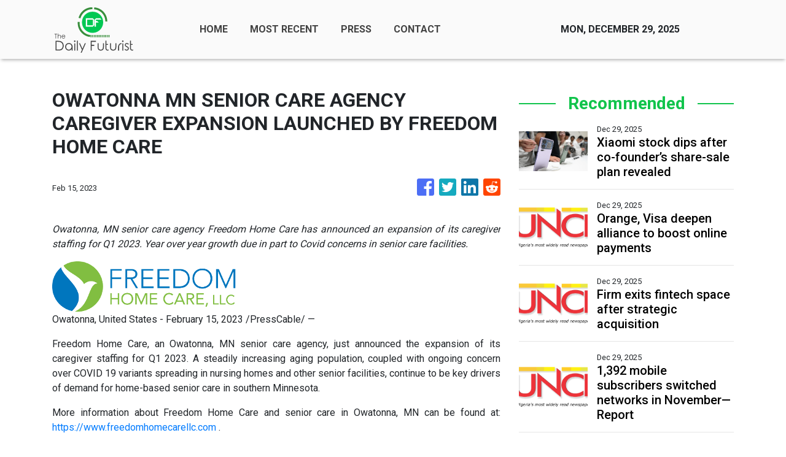

--- FILE ---
content_type: text/html; charset=utf-8
request_url: https://us-central1-vertical-news-network.cloudfunctions.net/get/fetch-include-rss
body_size: 23600
content:
[
  {
    "id": 109710029,
    "title": "OnePlus Turbo 6, OnePlus Turbo 6V China Launch Date Announced; Key Specifications Revealed",
    "summary": "The OnePlus Turbo 6 series will be launched in China soon, the company has announced. The lineup is confirmed to comprise two models — OnePlus Turbo 6 and OnePlus Turbo 6V. Ahead of the launch, the China-based brand has revealed the design of both upcoming handsets, featuring a square-shaped camera deco. While the OnePlus Turbo 6 will be powered by the Snapdragon 8s...",
    "slug": "oneplus-turbo-6-oneplus-turbo-6v-china-launch-date-announced-key-specifications-revealed",
    "link": "https://www.gadgets360.com/mobiles/news/oneplus-turbo-6-turbo-6v-china-launch-date-key-specifications-weibo-10051504#rss-gadgets-all",
    "date_published": "2025-12-29T03:42:59.000Z",
    "images": "",
    "categories": "3492,4637,1005,1432,1436,2688,3484,3493,3552,3563,3566,4645,4654,4671,4728,4743,4751,4752,4758,4771,4772,4779,4780,4794,4795,4796,4797",
    "img_id": "0",
    "caption": "",
    "country": "Worldwide",
    "source_type": "rss",
    "source": "Gadgets360"
  },
  {
    "id": 109708960,
    "title": "Sauron, the high-end home security startup for “super premium” customers, plucks a new CEO out of Sonos",
    "summary": "Sauron is appearing on the scene as concerns rise about crime among the most wealthy.",
    "slug": "sauron-the-highend-home-security-startup-for-super-premium-customers-plucks-a-new-ceo-out-of-sonos",
    "link": "https://techcrunch.com/2025/12/28/from-sonos-to-sauron-new-ceo-takes-on-high-end-home-security-startup-still-in-development/",
    "date_published": "2025-12-29T02:20:00.000Z",
    "images": "",
    "categories": "3492,4637,1005,1432,1436,2688,3484,3493,3552,3563,3566,4645,4654,4671,4728,4743,4751,4752,4758,4771,4772,4779,4780,4794,4795,4796,4797",
    "img_id": "0",
    "caption": "",
    "country": "Worldwide",
    "source_type": "rss",
    "source": "TechCrunch"
  },
  {
    "id": 109700683,
    "title": "Xiaomi stock dips after co-founder’s share-sale plan revealed",
    "summary": "Xiaomi shares came under pressure after the smartphone maker said its co-founder and vice-chairman plans to sell up to US$2 billion worth of shares starting from December 2026, stoking investor concerns over future supply.\nThe company said in a voluntary filing on Sunday night that Lin Bin intends to offload no more than US$500 million of class B shares in any 12-month period, with proceeds mainly earmarked for setting up an investment fund. Xiaomi said that the total disposal amount would not...",
    "slug": "xiaomi-stock-dips-after-cofounders-sharesale-plan-revealed",
    "link": "https://www.scmp.com/business/china-business/article/3337965/xiaomi-stock-dips-after-co-founders-share-sale-plan-revealed?utm_source=rss_feed",
    "date_published": "2025-12-29T01:57:38.000Z",
    "images": "https://cdn.i-scmp.com/sites/default/files/styles/1280x720/public/d8/images/canvas/2025/12/29/3c581674-4220-4c4c-aa87-c3d58a0b89f6_088d5da7.jpg",
    "categories": "3492,4637,1005,1432,1436,2688,3484,3493,3552,3563,3566,4645,4654,4671,4728,4743,4751,4752,4758,4771,4772,4779,4780,4794,4795,4796,4797",
    "img_id": "0",
    "caption": "",
    "country": "Worldwide",
    "source_type": "rss",
    "source": "South China Morning Post"
  },
  {
    "id": 109704477,
    "title": "Orange, Visa deepen alliance to boost online payments",
    "summary": "Orange Money and Visa are expanding their partnership to boost secure online payments and financial inclusion across Africa and the Middle East with a new\n\nRead More: https://punchng.com/orange-visa-deepen-alliance-to-boost-online-payments/",
    "slug": "orange-visa-deepen-alliance-to-boost-online-payments",
    "link": "https://punchng.com/orange-visa-deepen-alliance-to-boost-online-payments/?utm_source=rss.punchng.com&utm_medium=web",
    "date_published": "2025-12-29T01:49:32.000Z",
    "images": "https://cdn.punchng.com/wp-content/uploads/2020/08/18131509/punch-logo-500x179-1.png",
    "categories": "3492,4637,1005,1432,1436,2688,3484,3493,3552,3563,3566,4645,4654,4671,4728,4743,4751,4752,4758,4771,4772,4779,4780,4794,4795,4796,4797",
    "img_id": "0",
    "caption": "",
    "country": "Worldwide",
    "source_type": "rss",
    "source": "PUNCH"
  },
  {
    "id": 109704478,
    "title": "Firm exits fintech space after strategic acquisition",
    "summary": "Nigerian fintech MySub ceases operations after a strategic acquisition, highlighting a transparent wind-down and a shift in the local fintech ecosystem.\n\nRead More: https://punchng.com/firm-exits-fintech-space-after-strategic-acquisition/",
    "slug": "firm-exits-fintech-space-after-strategic-acquisition",
    "link": "https://punchng.com/firm-exits-fintech-space-after-strategic-acquisition/?utm_source=rss.punchng.com&utm_medium=web",
    "date_published": "2025-12-29T01:46:27.000Z",
    "images": "https://cdn.punchng.com/wp-content/uploads/2020/08/18131509/punch-logo-500x179-1.png",
    "categories": "3492,4637,1005,1432,1436,2688,3484,3493,3552,3563,3566,4645,4654,4671,4728,4743,4751,4752,4758,4771,4772,4779,4780,4794,4795,4796,4797",
    "img_id": "0",
    "caption": "",
    "country": "Worldwide",
    "source_type": "rss",
    "source": "PUNCH"
  },
  {
    "id": 109704479,
    "title": "1,392 mobile subscribers switched networks in November—Report",
    "summary": "Nigeria’s mobile number portability saw a 12.8% decline in November, with 1,392 subscribers switching networks. See the latest NCC data on MTN, Airtel & Gl\n\nRead More: https://punchng.com/1392-mobile-subscribers-switched-networks-in-november-report/",
    "slug": "1392-mobile-subscribers-switched-networks-in-novemberreport",
    "link": "https://punchng.com/1392-mobile-subscribers-switched-networks-in-november-report/?utm_source=rss.punchng.com&utm_medium=web",
    "date_published": "2025-12-29T01:45:58.000Z",
    "images": "https://cdn.punchng.com/wp-content/uploads/2020/08/18131509/punch-logo-500x179-1.png",
    "categories": "3492,4637,1005,1432,1436,2688,3484,3493,3552,3563,3566,4645,4654,4671,4728,4743,4751,4752,4758,4771,4772,4779,4780,4794,4795,4796,4797",
    "img_id": "0",
    "caption": "",
    "country": "Worldwide",
    "source_type": "rss",
    "source": "PUNCH"
  },
  {
    "id": 109698875,
    "title": "Why 2026 looks bright for Northern Light sightings",
    "summary": "With the Sun still in an active phase there could be more spectacular Northern light displays in the year ahead.",
    "slug": "why-2026-looks-bright-for-northern-light-sightings",
    "link": "https://www.bbc.com/weather/articles/ce8nz3m3k10o?at_medium=RSS&at_campaign=rss",
    "date_published": "2025-12-29T00:58:10.000Z",
    "images": "https://ichef.bbci.co.uk/ace/standard/240/cpsprodpb/0933/live/1aa5ea30-d689-11f0-863b-efebc3aa9a1d.jpg",
    "categories": "3492,4637,1005,1432,1436,2688,3484,3493,3552,3563,3566,4645,4654,4671,4728,4743,4751,4752,4758,4771,4772,4779,4780,4794,4795,4796,4797",
    "img_id": "0",
    "caption": "",
    "country": "Worldwide",
    "source_type": "rss",
    "source": "BBC "
  },
  {
    "id": 109704480,
    "title": "Startup unveils platform to address procurement inefficiencies",
    "summary": "Nigerian startup Kuraway is tackling procurement inefficiencies with a digital platform to standardize processes, verify vendors, and digitize the supply c\n\nRead More: https://punchng.com/startup-unveils-platform-to-address-procurement-inefficiencies/",
    "slug": "startup-unveils-platform-to-address-procurement-inefficiencies",
    "link": "https://punchng.com/startup-unveils-platform-to-address-procurement-inefficiencies/?utm_source=rss.punchng.com&utm_medium=web",
    "date_published": "2025-12-29T00:19:07.000Z",
    "images": "https://cdn.punchng.com/wp-content/uploads/2020/08/18131509/punch-logo-500x179-1.png",
    "categories": "3492,4637,1005,1432,1436,2688,3484,3493,3552,3563,3566,4645,4654,4671,4728,4743,4751,4752,4758,4771,4772,4779,4780,4794,4795,4796,4797",
    "img_id": "0",
    "caption": "",
    "country": "Worldwide",
    "source_type": "rss",
    "source": "PUNCH"
  },
  {
    "id": 109694409,
    "title": "Moniepoint credits local talent for success",
    "summary": "Discover how Moniepoint’s success is fueled by homegrown Nigerian talent, creating world-class financial solutions tailored for Africa’s unique needs.\n\nRead More: https://punchng.com/moniepoint-credits-local-talent-for-success/",
    "slug": "moniepoint-credits-local-talent-for-success",
    "link": "https://punchng.com/moniepoint-credits-local-talent-for-success/?utm_source=rss.punchng.com&utm_medium=web",
    "date_published": "2025-12-29T00:00:15.000Z",
    "images": "https://cdn.punchng.com/wp-content/uploads/2020/08/18131509/punch-logo-500x179-1.png",
    "categories": "3492,4637,1005,1432,1436,2688,3484,3493,3552,3563,3566,4645,4654,4671,4728,4743,4751,4752,4758,4771,4772,4779,4780,4794,4795,4796,4797",
    "img_id": "0",
    "caption": "",
    "country": "Worldwide",
    "source_type": "rss",
    "source": "PUNCH"
  },
  {
    "id": 109694410,
    "title": "NCC plans spectrum expansion to meet data surge",
    "summary": "Nigeria plans a major spectrum expansion to handle surging data demand, aiming to triple capacity by 2030 to support 5G and improve connectivity.\n\nRead More: https://punchng.com/ncc-plans-spectrum-expansion-to-meet-data-surge/",
    "slug": "ncc-plans-spectrum-expansion-to-meet-data-surge",
    "link": "https://punchng.com/ncc-plans-spectrum-expansion-to-meet-data-surge/?utm_source=rss.punchng.com&utm_medium=web",
    "date_published": "2025-12-29T00:00:12.000Z",
    "images": "https://cdn.punchng.com/wp-content/uploads/2020/08/18131509/punch-logo-500x179-1.png",
    "categories": "3492,4637,1005,1432,1436,2688,3484,3493,3552,3563,3566,4645,4654,4671,4728,4743,4751,4752,4758,4771,4772,4779,4780,4794,4795,4796,4797",
    "img_id": "0",
    "caption": "",
    "country": "Worldwide",
    "source_type": "rss",
    "source": "PUNCH"
  },
  {
    "id": 109691102,
    "title": "How a Chinese start-up is scaling 3D printing from sneakers to robots",
    "summary": "One of the biggest moments for China’s booming robotics industry this year was the catwalk performance by carmaker Xpeng’s new humanoid robot: it was so lifelike that founder He Xiaopeng had to unzip its back to prove there was no person inside.\nThe reveal exposed what was under the covers: bionic “muscles” that enable such uncanny lifelikeness, made possible by the 3D printing technology and high-performance materials from Chinese start-up PollyPolymer.\nWang Wenbin, founder and chairman of...",
    "slug": "how-a-chinese-startup-is-scaling-3d-printing-from-sneakers-to-robots",
    "link": "https://www.scmp.com/tech/tech-trends/article/3337880/how-chinese-start-scaling-3d-printing-sneakers-robots?utm_source=rss_feed",
    "date_published": "2025-12-28T23:00:10.000Z",
    "images": "https://cdn.i-scmp.com/sites/default/files/styles/1280x720/public/d8/images/canvas/2025/12/27/439d8435-a688-46c1-89cd-31c57a2a5c3a_511ac0ff.jpg",
    "categories": "3492,4637,1005,1432,1436,2688,3484,3493,3552,3563,3566,4645,4654,4671,4728,4743,4751,4752,4758,4771,4772,4779,4780,4794,4795,4796,4797",
    "img_id": "0",
    "caption": "",
    "country": "Worldwide",
    "source_type": "rss",
    "source": "South China Morning Post"
  },
  {
    "id": 109626905,
    "title": "How Cameroon Fought to Save Its Malaria Program After the U.S. Cut Critical Funding",
    "summary": "When the Trump administration slashed foreign aid, it gutted a program that had reduced malaria deaths world wide. In northern Cameroon, health workers tried to protect children in one last rainy season.",
    "slug": "how-cameroon-fought-to-save-its-malaria-program-after-the-us-cut-critical-funding",
    "link": "https://www.nytimes.com/2025/12/28/health/malaria-cameroon-usaid-pmi.html",
    "date_published": "2025-12-28T22:03:27.000Z",
    "images": "https://static01.nyt.com/images/2025/12/22/multimedia/xx-malaria-cuts-stillpromo/xx-malaria-cuts-stillpromo-mediumSquareAt3X-v2.jpg",
    "categories": "3492,4637,1005,1432,1436,2688,3484,3493,3552,3563,3566,4645,4654,4671,4728,4743,4751,4752,4758,4771,4772,4779,4780,4794,4795,4796,4797",
    "img_id": "0",
    "caption": "",
    "country": "Worldwide",
    "source_type": "rss",
    "source": "New York Times"
  },
  {
    "id": 109676703,
    "title": "Police charge driver who allegedly killed a pedestrian while livestreaming on TikTok",
    "summary": "Local police said they have charged an Illinois driver who struck and killed a pedestrian while she was livestreaming on TikTok.",
    "slug": "police-charge-driver-who-allegedly-killed-a-pedestrian-while-livestreaming-on-tiktok",
    "link": "https://techcrunch.com/2025/12/28/police-charge-driver-who-allegedly-killed-a-pedestrian-while-livestreaming-on-tiktok/",
    "date_published": "2025-12-28T21:52:52.000Z",
    "images": "",
    "categories": "3492,4637,1005,1432,1436,2688,3484,3493,3552,3563,3566,4645,4654,4671,4728,4743,4751,4752,4758,4771,4772,4779,4780,4794,4795,4796,4797",
    "img_id": "0",
    "caption": "",
    "country": "Worldwide",
    "source_type": "rss",
    "source": "TechCrunch"
  },
  {
    "id": 109676704,
    "title": "You may soon be able to change your Gmail address",
    "summary": "Good news for anyone tired of or embarrassed by their current Gmail address.",
    "slug": "you-may-soon-be-able-to-change-your-gmail-address",
    "link": "https://techcrunch.com/2025/12/28/you-may-soon-be-able-to-change-your-gmail-address/",
    "date_published": "2025-12-28T21:29:59.000Z",
    "images": "",
    "categories": "3492,4637,1005,1432,1436,2688,3484,3493,3552,3563,3566,4645,4654,4671,4728,4743,4751,4752,4758,4771,4772,4779,4780,4794,4795,4796,4797",
    "img_id": "0",
    "caption": "",
    "country": "Worldwide",
    "source_type": "rss",
    "source": "TechCrunch"
  },
  {
    "id": 109665435,
    "title": "A guide to choosing the right Apple Watch",
    "summary": "The gap between Apple's standard and budget smart watches has never felt smaller.",
    "slug": "a-guide-to-choosing-the-right-apple-watch",
    "link": "https://techcrunch.com/2025/12/28/is-the-apple-watch-se-3-a-good-deal/",
    "date_published": "2025-12-28T20:00:00.000Z",
    "images": "",
    "categories": "3492,4637,1005,1432,1436,2688,3484,3493,3552,3563,3566,4645,4654,4671,4728,4743,4751,4752,4758,4771,4772,4779,4780,4794,4795,4796,4797",
    "img_id": "0",
    "caption": "",
    "country": "Worldwide",
    "source_type": "rss",
    "source": "TechCrunch"
  },
  {
    "id": 109665434,
    "title": "Gmail to Let Users Change Their Addresses While Keeping Data",
    "summary": "Under the shift, which Google said would eventually be rolled out to all users, old addresses would remain active. Messages and services would not be lost.",
    "slug": "gmail-to-let-users-change-their-addresses-while-keeping-data",
    "link": "https://www.nytimes.com/2025/12/28/technology/gmail-change-address-email.html",
    "date_published": "2025-12-28T18:47:26.000Z",
    "images": "https://static01.nyt.com/images/2025/12/28/multimedia/28xp-gmail1-lhbw/28xp-gmail1-lhbw-mediumSquareAt3X.jpg",
    "categories": "3492,4637,1005,1432,1436,2688,3484,3493,3552,3563,3566,4645,4654,4671,4728,4743,4751,4752,4758,4771,4772,4779,4780,4794,4795,4796,4797",
    "img_id": "0",
    "caption": "",
    "country": "Worldwide",
    "source_type": "rss",
    "source": "New York Times"
  },
  {
    "id": 109655400,
    "title": "Why WeTransfer’s co-founder is building another file transfer service",
    "summary": "WeTransfer co-founder Nalden has a new file transfer service that users can use without logging in.",
    "slug": "why-wetransfers-cofounder-is-building-another-file-transfer-service",
    "link": "https://techcrunch.com/2025/12/28/why-wetransfer-co-founder-is-building-another-file-transfer-service/",
    "date_published": "2025-12-28T18:00:00.000Z",
    "images": "",
    "categories": "3492,4637,1005,1432,1436,2688,3484,3493,3552,3563,3566,4645,4654,4671,4728,4743,4751,4752,4758,4771,4772,4779,4780,4794,4795,4796,4797",
    "img_id": "0",
    "caption": "",
    "country": "Worldwide",
    "source_type": "rss",
    "source": "TechCrunch"
  },
  {
    "id": 109655402,
    "title": "Team of South Korean scientists find evidence dark energy may end our universe in a 'Big Crunch'",
    "summary": "Analysis suggests that instead of the universe continuing to expand, galaxies could be pulled back together via gravity.",
    "slug": "team-of-south-korean-scientists-find-evidence-dark-energy-may-end-our-universe-in-a-big-crunch",
    "link": "https://www.dailymail.co.uk/sciencetech/article-15417615/Scientists-evidence-dark-energy-end-universe-Big-Crunch.html?ns_mchannel=rss&ns_campaign=1490&ito=1490",
    "date_published": "2025-12-28T17:44:48.000Z",
    "images": "https://i.dailymail.co.uk/1s/2025/12/28/16/105062459-0-image-a-51_1766940735226.jpg",
    "categories": "3492,4637,1005,1432,1436,2688,3484,3493,3552,3563,3566,4645,4654,4671,4728,4743,4751,4752,4758,4771,4772,4779,4780,4794,4795,4796,4797",
    "img_id": "0",
    "caption": "",
    "country": "Worldwide",
    "source_type": "rss",
    "source": "Daily Mail"
  },
  {
    "id": 109658633,
    "title": "From iPhone Air to Galaxy Z tri-fold and Ray-Ban Display: Check out the biggest tech launches of 2025",
    "summary": "The year 2025 marked major tech advancements with Apple's iPhone Air, Samsung's Trifold, and the resurgence of compact phones. Meta upgraded Ray-Ban glasses with a high-resolution display and Neural Band control, showcasing a glimpse into the future of technology.",
    "slug": "from-iphone-air-to-galaxy-z-trifold-and-rayban-display-check-out-the-biggest-tech-launches-of-2025",
    "link": "https://www.livemint.com/technology/tech-news/from-iphone-air-to-galaxy-z-tri-fold-and-ray-ban-display-check-out-the-biggest-tech-launches-of-2025-11766939493617.html",
    "date_published": "2025-12-28T17:36:55.000Z",
    "images": "https://www.livemint.com/lm-img/img/2025/12/28/1600x900/logo/im-67361958_1761821817314_1761821906309_1766943362494.jpg",
    "categories": "3492,4637,1005,1432,1436,2688,3484,3493,3552,3563,3566,4645,4654,4671,4728,4743,4751,4752,4758,4771,4772,4779,4780,4794,4795,4796,4797",
    "img_id": "0",
    "caption": "",
    "country": "Worldwide",
    "source_type": "rss",
    "source": "Mint"
  },
  {
    "id": 109655403,
    "title": "Injured veterans say Meta's AI-powered glasses are a 'gamechanger' for people with disabilities - as it allows them to send texts and get directions by just using their voice",
    "summary": "British Army veterans Jonathan White (right) and Simon Harmer (left) have found an unusual new tool to support their recovery: Meta's AI glasses.",
    "slug": "injured-veterans-say-metas-aipowered-glasses-are-a-gamechanger-for-people-with-disabilities-as-it-allows-them-to-send-texts-and-get-directions-by-just-using-their-voice",
    "link": "https://www.dailymail.co.uk/sciencetech/article-15399939/Injured-veterans-Meta-AI-glasses.html?ns_mchannel=rss&ns_campaign=1490&ito=1490",
    "date_published": "2025-12-28T17:08:42.000Z",
    "images": "https://i.dailymail.co.uk/1s/2025/12/23/12/104950831-0-image-a-5_1766493150807.jpg",
    "categories": "3492,4637,1005,1432,1436,2688,3484,3493,3552,3563,3566,4645,4654,4671,4728,4743,4751,4752,4758,4771,4772,4779,4780,4794,4795,4796,4797",
    "img_id": "0",
    "caption": "",
    "country": "Worldwide",
    "source_type": "rss",
    "source": "Daily Mail"
  },
  {
    "id": 109655401,
    "title": "MayimFlow wants to stop data center leaks before they happen",
    "summary": "Leaks cause damage, down time, and cost money. MayimFlow's founder John Khazraee wants to change that.",
    "slug": "mayimflow-wants-to-stop-data-center-leaks-before-they-happen",
    "link": "https://techcrunch.com/2025/12/28/mayimflow-wants-to-stop-data-center-leaks-before-they-happen/",
    "date_published": "2025-12-28T16:30:00.000Z",
    "images": "",
    "categories": "3492,4637,1005,1432,1436,2688,3484,3493,3552,3563,3566,4645,4654,4671,4728,4743,4751,4752,4758,4771,4772,4779,4780,4794,4795,4796,4797",
    "img_id": "0",
    "caption": "",
    "country": "Worldwide",
    "source_type": "rss",
    "source": "TechCrunch"
  },
  {
    "id": 109658634,
    "title": "Best phones under  ₹25,000 you can buy before the New Year: OnePlus Nord CE 5, Realme P3 Ultra and more",
    "summary": "For those seeking phones under  ₹25,000 in 2025, options like OnePlus Nord CE 5, Infinix GT 30 Pro, Poco X7 Pro, Realme P3 Ultra, and Motorola Edge 50 Pro stand out for their performance and features.",
    "slug": "best-phones-under-25000-you-can-buy-before-the-new-year-oneplus-nord-ce-5-realme-p3-ultra-and-more",
    "link": "https://www.livemint.com/technology/gadgets/best-phones-under-rs-25-000-you-can-buy-before-the-new-year-oneplus-nord-ce-5-realme-p3-ultra-and-more-11766937725068.html",
    "date_published": "2025-12-28T16:28:54.000Z",
    "images": "https://www.livemint.com/lm-img/img/2025/12/28/1600x900/logo/OnePlus_Nord_CE_5_1751962059162_1751962061228_1766938249821.jpg",
    "categories": "3492,4637,1005,1432,1436,2688,3484,3493,3552,3563,3566,4645,4654,4671,4728,4743,4751,4752,4758,4771,4772,4779,4780,4794,4795,4796,4797",
    "img_id": "0",
    "caption": "",
    "country": "Worldwide",
    "source_type": "rss",
    "source": "Mint"
  },
  {
    "id": 109646464,
    "title": "The Google Pixel Watch 4 made me like smartwatches again",
    "summary": "Google's Pixel Watch 4 is an excellent smartwatch with fast charging and great design.",
    "slug": "the-google-pixel-watch-4-made-me-like-smartwatches-again",
    "link": "https://techcrunch.com/2025/12/28/the-google-pixel-watch-4-made-me-like-smartwatches-again/",
    "date_published": "2025-12-28T16:00:00.000Z",
    "images": "",
    "categories": "3492,4637,1005,1432,1436,2688,3484,3493,3552,3563,3566,4645,4654,4671,4728,4743,4751,4752,4758,4771,4772,4779,4780,4794,4795,4796,4797",
    "img_id": "0",
    "caption": "",
    "country": "Worldwide",
    "source_type": "rss",
    "source": "TechCrunch"
  },
  {
    "id": 109646463,
    "title": "The 33 top health and wellness startups from Disrupt Startup Battlefield",
    "summary": "Here is the full list of the health and wellness Startup Battlefield 200 selectees, along with a note on what made us select them for the competition.",
    "slug": "the-33-top-health-and-wellness-startups-from-disrupt-startup-battlefield",
    "link": "https://techcrunch.com/2025/12/28/the-33-top-health-and-wellness-startups-from-disrupt-startup-battlefield/",
    "date_published": "2025-12-28T16:00:00.000Z",
    "images": "",
    "categories": "3492,4637,1005,1432,1436,2688,3484,3493,3552,3563,3566,4645,4654,4671,4728,4743,4751,4752,4758,4771,4772,4779,4780,4794,4795,4796,4797",
    "img_id": "0",
    "caption": "",
    "country": "Worldwide",
    "source_type": "rss",
    "source": "TechCrunch"
  },
  {
    "id": 109649492,
    "title": "Scientists say 'Mercury' should not exist: Here's Why",
    "summary": "Scientists say, mercury should not exist: Here’s WhyFor years, the planet Mercury has been a mystery for its existence. The smallest and closest planet to the Sun has long baffled astronomers because it defies much of what we know about planet formation.A latest scientific study has revealed...",
    "slug": "scientists-say-mercury-should-not-exist-heres-why",
    "link": "https://www.thenews.com.pk/latest/1386433-scientists-say-mercury-should-not-exist-heres-why",
    "date_published": "2025-12-28T15:38:26.000Z",
    "images": "https://www.thenews.com.pk/assets/uploads/2025-12-28/1386433_091230_updates.jpg",
    "categories": "3492,4637,1005,1432,1436,2688,3484,3493,3552,3563,3566,4645,4654,4671,4728,4743,4751,4752,4758,4771,4772,4779,4780,4794,4795,4796,4797",
    "img_id": "0",
    "caption": "",
    "country": "Worldwide",
    "source_type": "rss",
    "source": "The News International"
  },
  {
    "id": 109637192,
    "title": "Psychic Baba Vanga's chilling 2025 prediction feared come true in DAYS during major televised event",
    "summary": "A blind psychic, who allegedly foretold 9/11 and the COVID-19 pandemic, could be days away from another shocking vision coming true.",
    "slug": "psychic-baba-vangas-chilling-2025-prediction-feared-come-true-in-days-during-major-televised-event",
    "link": "https://www.dailymail.co.uk/sciencetech/article-15400517/Psychic-Baba-Vanga-2025-prediction-televised-event.html?ns_mchannel=rss&ns_campaign=1490&ito=1490",
    "date_published": "2025-12-28T15:10:28.000Z",
    "images": "https://i.dailymail.co.uk/1s/2025/12/24/21/99086217-0-image-m-31_1766613299455.jpg",
    "categories": "3492,4637,1005,1432,1436,2688,3484,3493,3552,3563,3566,4645,4654,4671,4728,4743,4751,4752,4758,4771,4772,4779,4780,4794,4795,4796,4797",
    "img_id": "0",
    "caption": "",
    "country": "Worldwide",
    "source_type": "rss",
    "source": "Daily Mail"
  },
  {
    "id": 109646465,
    "title": "OpenAI is looking for a new Head of Preparedness",
    "summary": "OpenAI is looking to hire a new executive responsible for studying emerging AI-related risks in areas ranging from computer security to mental health.",
    "slug": "openai-is-looking-for-a-new-head-of-preparedness",
    "link": "https://techcrunch.com/2025/12/28/openai-is-looking-for-a-new-head-of-preparedness/",
    "date_published": "2025-12-28T15:08:19.000Z",
    "images": "",
    "categories": "3492,4637,1005,1432,1436,2688,3484,3493,3552,3563,3566,4645,4654,4671,4728,4743,4751,4752,4758,4771,4772,4779,4780,4794,4795,4796,4797",
    "img_id": "0",
    "caption": "",
    "country": "Worldwide",
    "source_type": "rss",
    "source": "TechCrunch"
  },
  {
    "id": 109646466,
    "title": "The 14 fintech, real estate, proptech startups from Disrupt Startup Battlefield ",
    "summary": "Here is the full list of the fintech, real estate, and proptech Startup Battlefield 200 selectees, along with a note on what made us select them for the competition.",
    "slug": "the-14-fintech-real-estate-proptech-startups-from-disrupt-startup-battlefield",
    "link": "https://techcrunch.com/2025/12/28/the-14-fintech-real-estate-proptech-startups-from-disrupt-startup-battlefield/",
    "date_published": "2025-12-28T15:00:00.000Z",
    "images": "",
    "categories": "3492,4637,1005,1432,1436,2688,3484,3493,3552,3563,3566,4645,4654,4671,4728,4743,4751,4752,4758,4771,4772,4779,4780,4794,4795,4796,4797",
    "img_id": "0",
    "caption": "",
    "country": "Worldwide",
    "source_type": "rss",
    "source": "TechCrunch"
  },
  {
    "id": 109640023,
    "title": "OnePlus 12 gets a sweet deal ahead of New Year, available for under  ₹50,000: Should you buy?",
    "summary": "The OnePlus 12 is now priced at  ₹47,990 on Amazon, down from its launch price of  ₹64,999. It features a large LTPO AMOLED display, powerful Snapdragon 8 Gen 3 processor, and triple camera setup, making it a viable choice for budget-conscious buyers seeking premium features.",
    "slug": "oneplus-12-gets-a-sweet-deal-ahead-of-new-year-available-for-under-50000-should-you-buy",
    "link": "https://www.livemint.com/technology/gadgets/oneplus-12-gets-a-sweet-deal-ahead-of-new-year-available-for-under-rs-50-000-should-you-buy-11766925583355.html",
    "date_published": "2025-12-28T14:03:02.000Z",
    "images": "https://www.livemint.com/lm-img/img/2025/12/28/1600x900/logo/IMG20240216220253_1708265949900_1766926976494.jpg",
    "categories": "3492,4637,1005,1432,1436,2688,3484,3493,3552,3563,3566,4645,4654,4671,4728,4743,4751,4752,4758,4771,4772,4779,4780,4794,4795,4796,4797",
    "img_id": "0",
    "caption": "",
    "country": "Worldwide",
    "source_type": "rss",
    "source": "Mint"
  },
  {
    "id": 109656978,
    "title": "This Strange New Crystal Could Power the Next Leap in Quantum Computing",
    "summary": "The platinum-bismuth-two crystal exhibits superconductivity only on its surfaces, with a unique six-fold electron pairing pattern. Its edges host Majorana particles, offering potential for topological quantum computing. PtBi₂ provides a rare and clear example of a topological superconductor, opening new avenues in both fundamental physics and future quantum technolo...",
    "slug": "this-strange-new-crystal-could-power-the-next-leap-in-quantum-computing",
    "link": "https://www.gadgets360.com/science/news/new-platinum-bismuth-superconductor-breaks-conventional-rules-hosts-majorana-particles-10033561#rss-gadgets-all",
    "date_published": "2025-12-28T13:58:05.000Z",
    "images": "",
    "categories": "3492,4637,1005,1432,1436,2688,3484,3493,3552,3563,3566,4645,4654,4671,4728,4743,4751,4752,4758,4771,4772,4779,4780,4794,4795,4796,4797",
    "img_id": "0",
    "caption": "",
    "country": "Worldwide",
    "source_type": "rss",
    "source": "Gadgets360"
  },
  {
    "id": 108894238,
    "title": "This City’s Best Winter Show Is in Its Pitch-Dark Skies",
    "summary": "A heritage of dark sky preservation means residents of Flagstaff welcome the season’s longer nights with prolonged views of the stars.",
    "slug": "this-citys-best-winter-show-is-in-its-pitchdark-skies",
    "link": "https://www.nytimes.com/card/2025/12/21/science/space/arizona-dark-sky-astronomy",
    "date_published": "2025-12-28T13:08:29.000Z",
    "images": "https://static01.nyt.com/images/2025/12/21/multimedia/21HS-sci-darksky-flagstaff-stillpromo/21HS-sci-darksky-flagstaff-stillpromo-mediumSquareAt3X-v3.jpg",
    "categories": "3492,4637,1005,1432,1436,2688,3484,3493,3552,3563,3566,4645,4654,4671,4728,4743,4751,4752,4758,4771,4772,4779,4780,4794,4795,4796,4797",
    "img_id": "0",
    "caption": "",
    "country": "Worldwide",
    "source_type": "rss",
    "source": "New York Times"
  },
  {
    "id": 109656979,
    "title": "The Most Exciting Exoplanet Discoveries of 2025: Know the Strange Worlds Scientists Have Found",
    "summary": "Astronomers marked a milestone year as confirmed exoplanets surpassed 6,000 in 2025. Discoveries ranged from planets orbiting two suns to worlds losing their atmospheres or forming in real time. The findings reshaped ideas about how planets form, survive, and evolve across the Milky Way.",
    "slug": "the-most-exciting-exoplanet-discoveries-of-2025-know-the-strange-worlds-scientists-have-found",
    "link": "https://www.gadgets360.com/science/news/most-exciting-exoplanet-discoveries-of-2025-reveal-strange-worlds-and-new-clues-about-planet-formation-10034437#rss-gadgets-all",
    "date_published": "2025-12-28T12:45:40.000Z",
    "images": "",
    "categories": "3492,4637,1005,1432,1436,2688,3484,3493,3552,3563,3566,4645,4654,4671,4728,4743,4751,4752,4758,4771,4772,4779,4780,4794,4795,4796,4797",
    "img_id": "0",
    "caption": "",
    "country": "Worldwide",
    "source_type": "rss",
    "source": "Gadgets360"
  },
  {
    "id": 109656980,
    "title": "Chainsaw Man Hindi OTT Release: When and Where to Watch Popular Anime for Free",
    "summary": "Chainsaw Man is now officially available to stream in Hindi for Indian viewers, including the emotional Reze Arc movie continuation. Fans can finally follow Denji’s journey in their own language, with digital streaming options bringing the action, drama, and dark fantasy of this hit anime directly to home screens",
    "slug": "chainsaw-man-hindi-ott-release-when-and-where-to-watch-popular-anime-for-free",
    "link": "https://www.gadgets360.com/entertainment/news/chainsaw-man-hindi-ott-release-when-and-where-to-watch-denji-s-reze-arc-in-india-10037434#rss-gadgets-all",
    "date_published": "2025-12-28T12:05:56.000Z",
    "images": "",
    "categories": "3492,4637,1005,1432,1436,2688,3484,3493,3552,3563,3566,4645,4654,4671,4728,4743,4751,4752,4758,4771,4772,4779,4780,4794,4795,4796,4797",
    "img_id": "0",
    "caption": "",
    "country": "Worldwide",
    "source_type": "rss",
    "source": "Gadgets360"
  },
  {
    "id": 109630159,
    "title": "Is Instagram back online after outage? Here's what we know so far",
    "summary": "Instagram experienced errors for some users, peaking at 4:10 AM EST with over 180 complaints. Issues included app access and login problems. The situation improved quickly, with users reporting restored access.",
    "slug": "is-instagram-back-online-after-outage-heres-what-we-know-so-far",
    "link": "https://www.livemint.com/technology/tech-news/is-instagram-back-online-after-outage-heres-what-we-know-so-far-11766920991265.html",
    "date_published": "2025-12-28T11:53:03.000Z",
    "images": "https://www.livemint.com/lm-img/img/2025/12/28/1600x900/logo/USA-TECH-META-TEENS--EXCLUSIVE--0_1761491103049_1761491111854_1766922388729.JPG",
    "categories": "3492,4637,1005,1432,1436,2688,3484,3493,3552,3563,3566,4645,4654,4671,4728,4743,4751,4752,4758,4771,4772,4779,4780,4794,4795,4796,4797",
    "img_id": "0",
    "caption": "",
    "country": "Worldwide",
    "source_type": "rss",
    "source": "Mint"
  },
  {
    "id": 109630160,
    "title": "AI unicorn Fractal said to begin book-building for  ₹4,900 cr IPO next week",
    "summary": "Following strong investor interest during recent roadshows, the TPG-backed firm plans to file updated draft papers by mid-January 2026.",
    "slug": "ai-unicorn-fractal-said-to-begin-bookbuilding-for-4900-cr-ipo-next-week",
    "link": "https://www.livemint.com/technology/ai-unicorn-fractal-book-building-4-900-crore-ipo-next-week-cognitive-automation-11766895907405.html",
    "date_published": "2025-12-28T11:17:52.000Z",
    "images": "https://www.livemint.com/lm-img/img/2025/12/28/1600x900/logo/SME_IPO_1756099341077_1756099345044_1766920192037.png",
    "categories": "3492,4637,1005,1432,1436,2688,3484,3493,3552,3563,3566,4645,4654,4671,4728,4743,4751,4752,4758,4771,4772,4779,4780,4794,4795,4796,4797",
    "img_id": "0",
    "caption": "",
    "country": "Worldwide",
    "source_type": "rss",
    "source": "Mint"
  },
  {
    "id": 109628379,
    "title": "Athibheekara Kaamukan Is Streaming Online: All You Need to Know About the Malayali Romance Drama",
    "summary": "Written by Suraj Mohanraj, Athibheekara Kaamukan is a Malayalam romance comedy film that stars Lukman Avaran in the lead role. The film explores themes of romance, comedy, self-discovery, and transformation.",
    "slug": "athibheekara-kaamukan-is-streaming-online-all-you-need-to-know-about-the-malayali-romance-drama",
    "link": "https://www.gadgets360.com/entertainment/news/athibheekara-kaamukan-ott-release-when-where-to-watch-malayalam-romance-drama-online-lukman-avaran-10037297#rss-gadgets-all",
    "date_published": "2025-12-28T11:14:26.000Z",
    "images": "",
    "categories": "3492,4637,1005,1432,1436,2688,3484,3493,3552,3563,3566,4645,4654,4671,4728,4743,4751,4752,4758,4771,4772,4779,4780,4794,4795,4796,4797",
    "img_id": "0",
    "caption": "",
    "country": "Worldwide",
    "source_type": "rss",
    "source": "Gadgets360"
  },
  {
    "id": 109630161,
    "title": "iPhone 16e drops below  ₹50,000 during Vijay Sales Apple Days: should you buy?",
    "summary": "During Vijay Sales Apple Days, the iPhone 16e is available for an effective price of  ₹46,990 after discounts. It features a 6.1-inch OLED display, A18 chip, and a single 48MP camera.&nbsp;",
    "slug": "iphone-16e-drops-below-50000-during-vijay-sales-apple-days-should-you-buy",
    "link": "https://www.livemint.com/technology/tech-news/iphone-16e-priced-below-rs-50-000-during-vijay-sales-apple-days-sale-should-you-buy-11766912778041.html",
    "date_published": "2025-12-28T11:00:08.000Z",
    "images": "https://www.livemint.com/lm-img/img/2025/12/28/1600x900/logo/iphone_16e_1766912825762_1766912825933.jpg",
    "categories": "3492,4637,1005,1432,1436,2688,3484,3493,3552,3563,3566,4645,4654,4671,4728,4743,4751,4752,4758,4771,4772,4779,4780,4794,4795,4796,4797",
    "img_id": "0",
    "caption": "",
    "country": "Worldwide",
    "source_type": "rss",
    "source": "Mint"
  },
  {
    "id": 109626910,
    "title": "Revealed: What Brits searched for most on Google in 2025",
    "summary": "The search engine has revealed what the most searched for term on Google in the UK in 2025.",
    "slug": "revealed-what-brits-searched-for-most-on-google-in-2025",
    "link": "https://www.dailymail.co.uk/sciencetech/article-15417249/What-Brits-searched-Google-2025.html?ns_mchannel=rss&ns_campaign=1490&ito=1490",
    "date_published": "2025-12-28T10:48:47.000Z",
    "images": "https://i.dailymail.co.uk/1s/2025/12/28/10/105058855-0-image-m-67_1766918666912.jpg",
    "categories": "3492,4637,1005,1432,1436,2688,3484,3493,3552,3563,3566,4645,4654,4671,4728,4743,4751,4752,4758,4771,4772,4779,4780,4794,4795,4796,4797",
    "img_id": "0",
    "caption": "",
    "country": "Worldwide",
    "source_type": "rss",
    "source": "Daily Mail"
  },
  {
    "id": 109628380,
    "title": "Dhandoraa OTT Release: When, Where to Watch the Telugu Social Drama Movie Online",
    "summary": "Dhandoraa presents an intense and realistic look at rural social structures, revealing how caste, ego and social status can shape relationships and lead to deep-rooted conflicts. With strong performances and a powerful narrative, the film has struck a chord with viewers and is being praised for its honest portrayal of village life and human emotion",
    "slug": "dhandoraa-ott-release-when-where-to-watch-the-telugu-social-drama-movie-online",
    "link": "https://www.gadgets360.com/entertainment/news/dhandoraa-ott-release-date-when-where-to-watch-the-telugu-social-drama-movie-online-10037179#rss-gadgets-all",
    "date_published": "2025-12-28T10:08:49.000Z",
    "images": "",
    "categories": "3492,4637,1005,1432,1436,2688,3484,3493,3552,3563,3566,4645,4654,4671,4728,4743,4751,4752,4758,4771,4772,4779,4780,4794,4795,4796,4797",
    "img_id": "0",
    "caption": "",
    "country": "Worldwide",
    "source_type": "rss",
    "source": "Gadgets360"
  },
  {
    "id": 109626902,
    "title": "From A.I. to Chips, Big Tech Is Getting What It Wants From Trump",
    "summary": "The president has backed policies that allow the industry to grow unfettered. The mutually beneficial alliance is causing concern among some conservatives.",
    "slug": "from-ai-to-chips-big-tech-is-getting-what-it-wants-from-trump",
    "link": "https://www.nytimes.com/2025/12/28/technology/tech-trump.html",
    "date_published": "2025-12-28T10:01:54.000Z",
    "images": "https://static01.nyt.com/images/2025/12/26/business/00trump-tech/00trump-tech-mediumSquareAt3X.jpg",
    "categories": "3492,4637,1005,1432,1436,2688,3484,3493,3552,3563,3566,4645,4654,4671,4728,4743,4751,4752,4758,4771,4772,4779,4780,4794,4795,4796,4797",
    "img_id": "0",
    "caption": "",
    "country": "Worldwide",
    "source_type": "rss",
    "source": "New York Times"
  },
  {
    "id": 109626904,
    "title": "Twins’ Peaks: The Gilbertson Brothers Want to Rewrite Your Country’s Map",
    "summary": "Two brothers, both mechanical engineers, are climbing many of the world’s tall peaks to prove they have been measured incorrectly.",
    "slug": "twins-peaks-the-gilbertson-brothers-want-to-rewrite-your-countrys-map",
    "link": "https://www.nytimes.com/2025/12/28/science/eric-matthew-gilbertson-mountains.html",
    "date_published": "2025-12-28T10:01:43.000Z",
    "images": "",
    "categories": "3492,4637,1005,1432,1436,2688,3484,3493,3552,3563,3566,4645,4654,4671,4728,4743,4751,4752,4758,4771,4772,4779,4780,4794,4795,4796,4797",
    "img_id": "0",
    "caption": "",
    "country": "Worldwide",
    "source_type": "rss",
    "source": "New York Times"
  },
  {
    "id": 109626903,
    "title": "Twins’ Peaks: The Gilbertson Brothers Want to Rewrite Your Country’s Map",
    "summary": "Two brothers, both mechanical engineers, are climbing many of the world’s tall peaks to prove they have been measured incorrectly.",
    "slug": "twins-peaks-the-gilbertson-brothers-want-to-rewrite-your-countrys-map",
    "link": "https://www.nytimes.com/2025/12/28/science/eric-matthew-gilbertson-mountains.html",
    "date_published": "2025-12-28T10:01:43.000Z",
    "images": "",
    "categories": "3492,4637,1005,1432,1436,2688,3484,3493,3552,3563,3566,4645,4654,4671,4728,4743,4751,4752,4758,4771,4772,4779,4780,4794,4795,4796,4797",
    "img_id": "0",
    "caption": "",
    "country": "Worldwide",
    "source_type": "rss",
    "source": "New York Times"
  },
  {
    "id": 109619917,
    "title": "Apple’s first foldable iPhone leaks suggest book-style design and premium features: All you need to know",
    "summary": "Apple’s first foldable iPhone is taking shape, with new leaks revealing a book-style design, near-invisible crease, powerful A20 Pro chip and premium build. The device could mark a major leap in Apple’s foldable ambitions.",
    "slug": "apples-first-foldable-iphone-leaks-suggest-bookstyle-design-and-premium-features-all-you-need-to-know",
    "link": "https://www.livemint.com/technology/gadgets/apples-first-foldable-iphone-leaks-suggest-book-style-design-and-premium-features-all-you-need-to-know-11766914083379.html",
    "date_published": "2025-12-28T09:33:17.000Z",
    "images": "https://www.livemint.com/lm-img/img/2025/12/28/1600x900/logo/Designer_1718035849059_1766914269325.png",
    "categories": "3492,4637,1005,1432,1436,2688,3484,3493,3552,3563,3566,4645,4654,4671,4728,4743,4751,4752,4758,4771,4772,4779,4780,4794,4795,4796,4797",
    "img_id": "0",
    "caption": "",
    "country": "Worldwide",
    "source_type": "rss",
    "source": "Mint"
  },
  {
    "id": 109619918,
    "title": "Instagram down: Meta-owned platform faces login and app related issues for hundreds of users",
    "summary": "Many users are facing issues with Meta's social media platform, according to Downdetector. This story is still developing.",
    "slug": "instagram-down-metaowned-platform-faces-login-and-app-related-issues-for-hundreds-of-users",
    "link": "https://www.livemint.com/technology/tech-news/instagram-down-meta-owned-platform-showing-login-and-app-related-issues-for-many-users-11766913138164.html",
    "date_published": "2025-12-28T09:15:06.000Z",
    "images": "https://www.livemint.com/lm-img/img/2025/12/28/1600x900/Instagram_reels_1757578671227_1757578671471_1766913361412.jpg",
    "categories": "3492,4637,1005,1432,1436,2688,3484,3493,3552,3563,3566,4645,4654,4671,4728,4743,4751,4752,4758,4771,4772,4779,4780,4794,4795,4796,4797",
    "img_id": "0",
    "caption": "",
    "country": "Worldwide",
    "source_type": "rss",
    "source": "Mint"
  },
  {
    "id": 109628381,
    "title": "Cashero Is Streaming Online: Know Where to Watch This South Korean Superhero Series",
    "summary": "Starring Lee Jun-Ho in the lead role, Cashero is a Korean Superhero fantasy drama series that is now available to stream exclusively on Netflix.",
    "slug": "cashero-is-streaming-online-know-where-to-watch-this-south-korean-superhero-series",
    "link": "https://www.gadgets360.com/entertainment/news/cashero-ott-release-date-when-where-to-watch-south-korean-superhero-series-netflix-lee-jun-ho-kim-hye-jun-10037075#rss-gadgets-all",
    "date_published": "2025-12-28T09:02:50.000Z",
    "images": "",
    "categories": "3492,4637,1005,1432,1436,2688,3484,3493,3552,3563,3566,4645,4654,4671,4728,4743,4751,4752,4758,4771,4772,4779,4780,4794,4795,4796,4797",
    "img_id": "0",
    "caption": "",
    "country": "Worldwide",
    "source_type": "rss",
    "source": "Gadgets360"
  },
  {
    "id": 109605203,
    "title": "Google reveals most popular trends of 2025 in website's 'Year in Search'",
    "summary": "The search engine platform shared its top US searches in its Year in Search on Sunday.",
    "slug": "google-reveals-most-popular-trends-of-2025-in-websites-year-in-search",
    "link": "https://www.dailymail.co.uk/sciencetech/article-15416881/Google-recap-popular-searches-2025.html?ns_mchannel=rss&ns_campaign=1490&ito=1490",
    "date_published": "2025-12-28T08:38:47.000Z",
    "images": "https://i.dailymail.co.uk/1s/2025/12/28/08/105055747-0-image-a-18_1766909247893.jpg",
    "categories": "3492,4637,1005,1432,1436,2688,3484,3493,3552,3563,3566,4645,4654,4671,4728,4743,4751,4752,4758,4771,4772,4779,4780,4794,4795,4796,4797",
    "img_id": "0",
    "caption": "",
    "country": "Worldwide",
    "source_type": "rss",
    "source": "Daily Mail"
  },
  {
    "id": 109619919,
    "title": "OnePlus 13 price slashed: Here’s how you can buy it for under  ₹40,000 on Amazon",
    "summary": "Amazon’s Year End Sale brings the OnePlus 13 within reach, with bank and exchange offers dropping its effective price below  ₹40,000. Featuring a powerful Snapdragon 8 Elite chip, premium display and strong cameras, it stands out as a top-value flagship deal. Here's how to grab the deal.",
    "slug": "oneplus-13-price-slashed-heres-how-you-can-buy-it-for-under-40000-on-amazon",
    "link": "https://www.livemint.com/technology/tech-news/oneplus-13-price-slashed-here-s-how-you-can-buy-it-for-under-rs-40-000-on-amazon-11766910024146.html",
    "date_published": "2025-12-28T08:37:41.000Z",
    "images": "https://www.livemint.com/lm-img/img/2025/12/28/1600x900/logo/rfrfrf_1736261345931_1766910690429.jpg",
    "categories": "3492,4637,1005,1432,1436,2688,3484,3493,3552,3563,3566,4645,4654,4671,4728,4743,4751,4752,4758,4771,4772,4779,4780,4794,4795,4796,4797",
    "img_id": "0",
    "caption": "",
    "country": "Worldwide",
    "source_type": "rss",
    "source": "Mint"
  },
  {
    "id": 109628382,
    "title": "A Thousand Blows Season 2 OTT Release: Know When, Where to Watch the British Historical Drama",
    "summary": "A Thousand Blows Season 2 brings back Steven Knight’s gripping historical drama set in Victorian-era London. The show explores crime, class struggle, race, and underground boxing",
    "slug": "a-thousand-blows-season-2-ott-release-know-when-where-to-watch-the-british-historical-drama",
    "link": "https://www.gadgets360.com/entertainment/news/a-thousand-blows-season-2-ott-release-date-when-and-where-to-watch-british-historical-drama-series-10036913#rss-gadgets-all",
    "date_published": "2025-12-28T07:53:09.000Z",
    "images": "",
    "categories": "3492,4637,1005,1432,1436,2688,3484,3493,3552,3563,3566,4645,4654,4671,4728,4743,4751,4752,4758,4771,4772,4779,4780,4794,4795,4796,4797",
    "img_id": "0",
    "caption": "",
    "country": "Worldwide",
    "source_type": "rss",
    "source": "Gadgets360"
  },
  {
    "id": 109628383,
    "title": "Top AI announcements from 2025: Nano Banana, Sora, Perplexity’s AI Browser and More",
    "summary": "The year 2025 delivered some of the most talked-about launches in consumer AI. Google’s Nano Banana and Sora from OpenAI made image and video generation mainstream, while Perplexity’s Comet browser showed a new direction for AI-powered search. Chatbots such as Gemini and ChatGPT defined the conversation around creativity, reasoning and what “best AI prompts” c...",
    "slug": "top-ai-announcements-from-2025-nano-banana-sora-perplexitys-ai-browser-and-more",
    "link": "https://www.gadgets360.com/ai/features/top-ai-announcements-from-2025-nano-banana-sora-perplexity-comet-browser-gemini-3-meta-superintelligence-labs-9936096#rss-gadgets-all",
    "date_published": "2025-12-28T07:34:47.000Z",
    "images": "",
    "categories": "3492,4637,1005,1432,1436,2688,3484,3493,3552,3563,3566,4645,4654,4671,4728,4743,4751,4752,4758,4771,4772,4779,4780,4794,4795,4796,4797",
    "img_id": "0",
    "caption": "",
    "country": "Worldwide",
    "source_type": "rss",
    "source": "Gadgets360"
  },
  {
    "id": 109606083,
    "title": "Virgin Atlantic launches the future of travel planning",
    "summary": "Virgin Atlantic recently unveiled the full rollout of its innovative Virgin Atlantic Concierge across both the Virgin Atlantic and Virgin Atlantic Holidays websites, giving every guest access to an intelligent, always-on travel companion that redefines how journeys are planned and booked.",
    "slug": "virgin-atlantic-launches-the-future-of-travel-planning",
    "link": "https://www.breakingtravelnews.com/news/article/virgin-atlantic-launches-the-future-of-travel-planning/",
    "date_published": "2025-12-28T07:26:27.000Z",
    "images": "https://www.breakingtravelnews.com/images/sized/images/uploads/airline/image-600x315.jpg",
    "categories": "3492,4637,1005,1432,1436,2688,3484,3493,3552,3563,3566,4645,4654,4671,4728,4743,4751,4752,4758,4771,4772,4779,4780,4794,4795,4796,4797",
    "img_id": "0",
    "caption": "",
    "country": "Worldwide",
    "source_type": "rss",
    "source": "Breaking Travel News"
  },
  {
    "id": 109628384,
    "title": "Mi Savitribai Jotirao Phule OTT: Know When and Where to Watch the Marathi Biographical Series",
    "summary": "Mi Savitribai Jotirao Phule is an upcoming Marathi TV show that will revolve around the life of India’s first female teacher, Savitribai.",
    "slug": "mi-savitribai-jotirao-phule-ott-know-when-and-where-to-watch-the-marathi-biographical-series",
    "link": "https://www.gadgets360.com/entertainment/news/mi-savitribai-jotirao-phule-ott-release-date-know-when-and-where-to-watch-the-marathi-biographical-series-10035177#rss-gadgets-all",
    "date_published": "2025-12-28T07:13:08.000Z",
    "images": "",
    "categories": "3492,4637,1005,1432,1436,2688,3484,3493,3552,3563,3566,4645,4654,4671,4728,4743,4751,4752,4758,4771,4772,4779,4780,4794,4795,4796,4797",
    "img_id": "0",
    "caption": "",
    "country": "Worldwide",
    "source_type": "rss",
    "source": "Gadgets360"
  },
  {
    "id": 109609049,
    "title": "Asteroid Apophis 2029 flyby: Is Earth in danger?",
    "summary": "Asteroid Apophis 2029 flyby: Is Earth in danger?A surprising discovery has been made by the Planetary Defense Team that detected the 40,000th Near-Earth Asteroid  whose path is dangerously close to our planet’s trajectory in the solar system. Primarily, there is a lot more to discover and...",
    "slug": "asteroid-apophis-2029-flyby-is-earth-in-danger",
    "link": "https://www.thenews.com.pk/latest/1386379-asteroid-apophis-2029-flyby-is-earth-in-danger",
    "date_published": "2025-12-28T07:08:54.000Z",
    "images": "https://www.thenews.com.pk/assets/uploads/2025-12-28/1386379_121431_updates.jpg",
    "categories": "3492,4637,1005,1432,1436,2688,3484,3493,3552,3563,3566,4645,4654,4671,4728,4743,4751,4752,4758,4771,4772,4779,4780,4794,4795,4796,4797",
    "img_id": "0",
    "caption": "",
    "country": "Worldwide",
    "source_type": "rss",
    "source": "The News International"
  },
  {
    "id": 109608578,
    "title": "Apple iPhone 17 now at  ₹66,900 on Vijay Sales? Here's how the deal works",
    "summary": "Vijay Sales’ Apple Days Sale is offering major savings on the iPhone 17, with bank discounts, exchange benefits and loyalty rewards bringing the effective price below  ₹70,000. The limited-time offer runs until 4 January 2026 across stores and online. Here's how the deal works.",
    "slug": "apple-iphone-17-now-at-66900-on-vijay-sales-heres-how-the-deal-works",
    "link": "https://www.livemint.com/technology/gadgets/apple-iphone-17-under-rs-70-000-on-vijay-sales-how-the-deal-works-11766902632153.html",
    "date_published": "2025-12-28T06:29:41.000Z",
    "images": "https://www.livemint.com/lm-img/img/2025/12/28/1600x900/logo/amanz-AoV1tpTXoHM-unsplash_1757399585071_1757399592761_1766902903850.jpg",
    "categories": "3492,4637,1005,1432,1436,2688,3484,3493,3552,3563,3566,4645,4654,4671,4728,4743,4751,4752,4758,4771,4772,4779,4780,4794,4795,4796,4797",
    "img_id": "0",
    "caption": "",
    "country": "Worldwide",
    "source_type": "rss",
    "source": "Mint"
  },
  {
    "id": 109628385,
    "title": "Photon Microchip Breakthrough Hints at Quantum Computers With Millions of Qubits",
    "summary": "A microchip device precisely controls laser light while consuming far less power, making large-scale quantum computers feasible. Produced using standard CMOS fabrication, it enables mass production of photonic devices, allowing thousands of qubits to be controlled efficiently. This innovation paves the way for scalable, integrated quantum computing and advanced photon...",
    "slug": "photon-microchip-breakthrough-hints-at-quantum-computers-with-millions-of-qubits",
    "link": "https://www.gadgets360.com/science/news/photon-microchip-could-revolutionize-quantum-computing-with-scalable-precise-laser-control-10032822#rss-gadgets-all",
    "date_published": "2025-12-28T06:07:04.000Z",
    "images": "",
    "categories": "3492,4637,1005,1432,1436,2688,3484,3493,3552,3563,3566,4645,4654,4671,4728,4743,4751,4752,4758,4771,4772,4779,4780,4794,4795,4796,4797",
    "img_id": "0",
    "caption": "",
    "country": "Worldwide",
    "source_type": "rss",
    "source": "Gadgets360"
  },
  {
    "id": 109598424,
    "title": "Most Indians are unhealthy because of their parents: Doctor’s controversial take sparks debate; social media reacts",
    "summary": "Dr Mansafa Bepari urges young Indians to rethink their nutrition, attributing unhealthy habits to outdated parental advice rooted in food scarcity.&nbsp;",
    "slug": "most-indians-are-unhealthy-because-of-their-parents-doctors-controversial-take-sparks-debate-social-media-reacts",
    "link": "https://www.livemint.com/science/health/most-indians-are-unhealthy-because-of-their-parents-doctor-s-controversial-take-sparks-debate-social-media-reacts-11766900847137.html",
    "date_published": "2025-12-28T06:02:01.000Z",
    "images": "https://www.livemint.com/lm-img/img/2025/12/28/1600x900/logo/pexels-photo-941869_1766901476095_1766901485195.jpeg",
    "categories": "3492,4637,1005,1432,1436,2688,3484,3493,3552,3563,3566,4645,4654,4671,4728,4743,4751,4752,4758,4771,4772,4779,4780,4794,4795,4796,4797",
    "img_id": "0",
    "caption": "",
    "country": "Worldwide",
    "source_type": "rss",
    "source": "Mint"
  },
  {
    "id": 109628386,
    "title": "NASA Spots Starquakes in a Red Giant Orbiting One of the Galaxy’s Quietest Black Holes",
    "summary": "A red giant star orbiting a quiet black hole spins faster than expected, while internal vibrations reveal it is younger than its ancient chemistry suggests. These findings hint at a past stellar merger and challenge existing models of star evolution in low-metal environments. Future observations aim to confirm its complex cosmic history.",
    "slug": "nasa-spots-starquakes-in-a-red-giant-orbiting-one-of-the-galaxys-quietest-black-holes",
    "link": "https://www.gadgets360.com/science/news/nasa-tess-spots-starquakes-in-a-red-giant-orbiting-one-of-the-galaxy-s-quietest-black-holes-10031832#rss-gadgets-all",
    "date_published": "2025-12-28T05:00:44.000Z",
    "images": "",
    "categories": "3492,4637,1005,1432,1436,2688,3484,3493,3552,3563,3566,4645,4654,4671,4728,4743,4751,4752,4758,4771,4772,4779,4780,4794,4795,4796,4797",
    "img_id": "0",
    "caption": "",
    "country": "Worldwide",
    "source_type": "rss",
    "source": "Gadgets360"
  },
  {
    "id": 109598418,
    "title": "Apple prototype AirPods in Pink and Yellow surface online: What to expect",
    "summary": "Leaked images hint Apple once reportedly tested bright pink and yellow AirPods long before launch. The prototypes highlight a playful design direction inspired by the iPhone 5c, offering a rare look at colourful ideas Apple ultimately left behind.",
    "slug": "apple-prototype-airpods-in-pink-and-yellow-surface-online-what-to-expect",
    "link": "https://www.livemint.com/technology/tech-news/apple-prototype-airpods-in-pink-and-yellow-surface-online-what-to-expect-11766895320958.html",
    "date_published": "2025-12-28T04:23:10.000Z",
    "images": "https://www.livemint.com/lm-img/img/2025/12/28/1600x900/logo/AirPods_Pro_3_1765217002971_1765217003151_1766895663151.jpg",
    "categories": "3492,4637,1005,1432,1436,2688,3484,3493,3552,3563,3566,4645,4654,4671,4728,4743,4751,4752,4758,4771,4772,4779,4780,4794,4795,4796,4797",
    "img_id": "0",
    "caption": "",
    "country": "Worldwide",
    "source_type": "rss",
    "source": "Mint"
  },
  {
    "id": 109588567,
    "title": "Oppo Reno 15C tipped to launch in India with 120Hz display and 7,000mAh battery: What to expect",
    "summary": "Oppo may expand its Reno 15 lineup in India with the launch of the Reno 15C. Tipped to be priced under Rs. 40,000, the smartphone is expected to feature a 120Hz OLED display, Snapdragon 6 Gen 1 chip, 50MP cameras, and a 7,000mAh battery.",
    "slug": "oppo-reno-15c-tipped-to-launch-in-india-with-120hz-display-and-7000mah-battery-what-to-expect",
    "link": "https://www.livemint.com/technology/gadgets/oppo-reno-15c-tipped-to-launch-in-india-with-120hz-display-and-7-000mah-battery-what-to-expect-11766890487621.html",
    "date_published": "2025-12-28T03:00:27.000Z",
    "images": "https://www.livemint.com/lm-img/img/2025/12/28/1600x900/logo/tvvvvvvvvvvvvvvvvvvvvvvvvvvvvvv_1762753820381_1762753830326_1766890874233.jpg",
    "categories": "3492,4637,1005,1432,1436,2688,3484,3493,3552,3563,3566,4645,4654,4671,4728,4743,4751,4752,4758,4771,4772,4779,4780,4794,4795,4796,4797",
    "img_id": "0",
    "caption": "",
    "country": "Worldwide",
    "source_type": "rss",
    "source": "Mint"
  },
  {
    "id": 109588568,
    "title": "Bring home the gaming thrill this New Year with a gaming laptop",
    "summary": "Start the New Year strong with a gaming laptop that delivers powerful performance, immersive visuals and flexible play anywhere convenience for work and entertainment.",
    "slug": "bring-home-the-gaming-thrill-this-new-year-with-a-gaming-laptop",
    "link": "https://www.livemint.com/technology/gadgets/bring-home-the-gaming-thrill-this-new-year-with-a-gaming-laptop-11766750434017.html",
    "date_published": "2025-12-28T02:40:30.000Z",
    "images": "https://www.livemint.com/lm-img/img/2025/12/26/1600x900/logo/gaming_laptop_1766750549250_1766750557407.jpg",
    "categories": "3492,4637,1005,1432,1436,2688,3484,3493,3552,3563,3566,4645,4654,4671,4728,4743,4751,4752,4758,4771,4772,4779,4780,4794,4795,4796,4797",
    "img_id": "0",
    "caption": "",
    "country": "Worldwide",
    "source_type": "rss",
    "source": "Mint"
  },
  {
    "id": 109573521,
    "title": "Best Apple Watch apps for boosting your productivity",
    "summary": "Although the Apple Watch comes with simple built-in productivity apps like Reminders and Calendar, it’s worth exploring some third-party apps that are designed to boost productivity by offering additional functionality.",
    "slug": "best-apple-watch-apps-for-boosting-your-productivity",
    "link": "https://techcrunch.com/2025/12/27/best-apple-watch-apps-for-boosting-your-productivity/",
    "date_published": "2025-12-28T02:00:00.000Z",
    "images": "",
    "categories": "3492,4637,1005,1432,1436,2688,3484,3493,3552,3563,3566,4645,4654,4671,4728,4743,4751,4752,4758,4771,4772,4779,4780,4794,4795,4796,4797",
    "img_id": "0",
    "caption": "",
    "country": "Worldwide",
    "source_type": "rss",
    "source": "TechCrunch"
  },
  {
    "id": 109577261,
    "title": "Sam Altman says AI abuse risks need ‘more nuanced understanding’ as OpenAI seeks to hire Head of Preparedness",
    "summary": "OpenAI plans to hire a Head of Preparedness to strengthen oversight of advanced AI risks, focusing on cybersecurity, mental health impacts, and misuse. The role will lead evaluations, threat modelling, and safeguards as AI systems become more powerful. Here's who can apply.",
    "slug": "sam-altman-says-ai-abuse-risks-need-more-nuanced-understanding-as-openai-seeks-to-hire-head-of-preparedness",
    "link": "https://www.livemint.com/technology/tech-news/sam-altman-says-ai-abuse-risks-need-more-nuanced-understanding-as-openai-seeks-to-hire-head-of-preparedness-11766884052137.html",
    "date_published": "2025-12-28T01:26:36.000Z",
    "images": "https://www.livemint.com/lm-img/img/2025/12/28/1600x900/logo/OpenAI-Chief-Revenue-Officer-0_1766062740302_1766062760338_1766884357307.jpg",
    "categories": "3492,4637,1005,1432,1436,2688,3484,3493,3552,3563,3566,4645,4654,4671,4728,4743,4751,4752,4758,4771,4772,4779,4780,4794,4795,4796,4797",
    "img_id": "0",
    "caption": "",
    "country": "Worldwide",
    "source_type": "rss",
    "source": "Mint"
  },
  {
    "id": 109074546,
    "title": "Why Scientists Are Performing Brain Surgery on Monarchs",
    "summary": "Scientists in Texas are studying monarch butterflies to understand how they navigate thousands of miles, possibly by sensing Earth’s magnetic field. Alexa Robles-Gil explains how researchers are examining the butterflies’ brains to find answers.",
    "slug": "why-scientists-are-performing-brain-surgery-on-monarchs",
    "link": "https://www.nytimes.com/video/science/earth/100000010574028/why-scientists-are-performing-brain-surgery-on-monarchs.html",
    "date_published": "2025-12-28T01:06:53.000Z",
    "images": "",
    "categories": "3492,4637,1005,1432,1436,2688,3484,3493,3552,3563,3566,4645,4654,4671,4728,4743,4751,4752,4758,4771,4772,4779,4780,4794,4795,4796,4797",
    "img_id": "0",
    "caption": "",
    "country": "Worldwide",
    "source_type": "rss",
    "source": "New York Times"
  },
  {
    "id": 109573522,
    "title": "India startup funding hits $11B in 2025 as investors grow more selective",
    "summary": "Startup funding rounds in India fell sharply in 2025 as investors concentrated capital into fewer companies.",
    "slug": "india-startup-funding-hits-11b-in-2025-as-investors-grow-more-selective",
    "link": "https://techcrunch.com/2025/12/27/india-startup-funding-hits-11b-in-2025-as-investors-grow-more-selective/",
    "date_published": "2025-12-28T01:00:00.000Z",
    "images": "",
    "categories": "3492,4637,1005,1432,1436,2688,3484,3493,3552,3563,3566,4645,4654,4671,4728,4743,4751,4752,4758,4771,4772,4779,4780,4794,4795,4796,4797",
    "img_id": "0",
    "caption": "",
    "country": "Worldwide",
    "source_type": "rss",
    "source": "TechCrunch"
  },
  {
    "id": 109576383,
    "title": "Robotic vacuum maker Dreame says untapped global demand to drive next phase of growth",
    "summary": "Despite intense competition that has pushed one US company into bankruptcy, the global robotic vacuum cleaner market has plenty of room for growth given low penetration rates, according to Meng Jia, president of Dreame Technology’s robotic vacuum division.\nMeng anticipates steady growth for robotic vacuum sales over the next few years, noting that market penetration remains low – less than 10 per cent in China and under 20 per cent overseas.\n“The robotic vacuum category hasn’t fully realised its...",
    "slug": "robotic-vacuum-maker-dreame-says-untapped-global-demand-to-drive-next-phase-of-growth",
    "link": "https://www.scmp.com/tech/tech-trends/article/3337817/robotic-vacuum-maker-dreame-says-untapped-global-demand-drive-next-phase-growth?utm_source=rss_feed",
    "date_published": "2025-12-27T23:00:16.000Z",
    "images": "https://cdn.i-scmp.com/sites/default/files/styles/1280x720/public/d8/images/canvas/2025/12/26/d0c2184b-69ab-4924-98f4-1de4f3d856b9_df704ede.jpg",
    "categories": "3492,4637,1005,1432,1436,2688,3484,3493,3552,3563,3566,4645,4654,4671,4728,4743,4751,4752,4758,4771,4772,4779,4780,4794,4795,4796,4797",
    "img_id": "0",
    "caption": "",
    "country": "Worldwide",
    "source_type": "rss",
    "source": "South China Morning Post"
  },
  {
    "id": 109554561,
    "title": "Asia needs AI talent to fuel its future growth",
    "summary": "The “AI Plus” strategy emerging from China’s State Council, which promotes artificial intelligence teaching across all levels of education, comes amid reports that AI classes are now compulsory for primary and secondary schools in Hangzhou. These show a new urgency attaching to AI talent development.\nAsia is becoming a leader in upskilling workers for an AI-driven world. In a region of ageing societies, there is perhaps no greater economic imperative than ensuring that all workforce demographics...",
    "slug": "asia-needs-ai-talent-to-fuel-its-future-growth",
    "link": "https://www.scmp.com/opinion/asia-opinion/article/3337495/asia-needs-ai-talent-fuel-its-future-growth?utm_source=rss_feed",
    "date_published": "2025-12-27T21:30:07.000Z",
    "images": "https://cdn.i-scmp.com/sites/default/files/styles/1280x720/public/d8/images/canvas/2025/12/26/cba1706b-ce4c-44f5-b82e-dc043df9cbae_875dc686.jpg",
    "categories": "3492,4637,1005,1432,1436,2688,3484,3493,3552,3563,3566,4645,4654,4671,4728,4743,4751,4752,4758,4771,4772,4779,4780,4794,4795,4796,4797",
    "img_id": "0",
    "caption": "",
    "country": "Worldwide",
    "source_type": "rss",
    "source": "South China Morning Post"
  },
  {
    "id": 109550705,
    "title": "FaZe Clan’s future is uncertain after influencers depart",
    "summary": "Six influencers recently announced that they are leaving esports group FaZe Clan following unsuccessful contract negotiations with new management.",
    "slug": "faze-clans-future-is-uncertain-after-influencers-depart",
    "link": "https://techcrunch.com/2025/12/27/faze-clans-future-is-uncertain-after-influencers-depart/",
    "date_published": "2025-12-27T20:39:07.000Z",
    "images": "",
    "categories": "3492,4637,1005,1432,1436,2688,3484,3493,3552,3563,3566,4645,4654,4671,4728,4743,4751,4752,4758,4771,4772,4779,4780,4794,4795,4796,4797",
    "img_id": "0",
    "caption": "",
    "country": "Worldwide",
    "source_type": "rss",
    "source": "TechCrunch"
  },
  {
    "id": 109550706,
    "title": "Trump administration seeks to deport hate speech researcher previously sued by X",
    "summary": "A federal judge has temporarily blocked the U.S. Department of State from arresting or deporting Imran Ahmed, CEO of the Center for Countering Digital Hate.",
    "slug": "trump-administration-seeks-to-deport-hate-speech-researcher-previously-sued-by-x",
    "link": "https://techcrunch.com/2025/12/27/trump-administration-seeks-to-deport-hate-speech-researcher-previously-sued-by-x/",
    "date_published": "2025-12-27T20:13:32.000Z",
    "images": "",
    "categories": "3492,4637,1005,1432,1436,2688,3484,3493,3552,3563,3566,4645,4654,4671,4728,4743,4751,4752,4758,4771,4772,4779,4780,4794,4795,4796,4797",
    "img_id": "0",
    "caption": "",
    "country": "Worldwide",
    "source_type": "rss",
    "source": "TechCrunch"
  },
  {
    "id": 109545094,
    "title": "Investors share what to remember while raising a Series A",
    "summary": "Investors share what founders should remember if looking to raise a Series A.",
    "slug": "investors-share-what-to-remember-while-raising-a-series-a",
    "link": "https://techcrunch.com/2025/12/27/investors-share-what-to-remember-while-raising-a-series-a/",
    "date_published": "2025-12-27T19:00:00.000Z",
    "images": "",
    "categories": "3492,4637,1005,1432,1436,2688,3484,3493,3552,3563,3566,4645,4654,4671,4728,4743,4751,4752,4758,4771,4772,4779,4780,4794,4795,4796,4797",
    "img_id": "0",
    "caption": "",
    "country": "Worldwide",
    "source_type": "rss",
    "source": "TechCrunch"
  },
  {
    "id": 109555209,
    "title": "Vijay Sales Apple Days: iPhone Air and iPhone 17 see steep price cuts, iPhone 15 goes below  ₹50,000",
    "summary": "Apple Days returns at Vijay Sales with deals on iPhones, iPads and MacBooks and more. The sale will run from 28 December to 4 January and will bring many popular iPhones in the sub- ₹60,000 price bracket.",
    "slug": "vijay-sales-apple-days-iphone-air-and-iphone-17-see-steep-price-cuts-iphone-15-goes-below-50000",
    "link": "https://www.livemint.com/technology/gadgets/vijay-sales-apple-days-iphone-air-and-iphone-17-see-steep-price-cuts-iphone-15-goes-below-rs-50000-11766855402846.html",
    "date_published": "2025-12-27T18:31:20.000Z",
    "images": "https://www.livemint.com/lm-img/img/2025/12/27/1600x900/logo/Vijay_Sales_Apple_Days_1766855429015_1766855429183.jpg",
    "categories": "3492,4637,1005,1432,1436,2688,3484,3493,3552,3563,3566,4645,4654,4671,4728,4743,4751,4752,4758,4771,4772,4779,4780,4794,4795,4796,4797",
    "img_id": "0",
    "caption": "",
    "country": "Worldwide",
    "source_type": "rss",
    "source": "Mint"
  },
  {
    "id": 109540110,
    "title": "Meet the team that investigates when journalists and activists get hacked with government spyware",
    "summary": "For years, Access Now’s Digital Security Helpline has been aiding journalists and dissidents who have been targeted with government spyware. This is how they operate.",
    "slug": "meet-the-team-that-investigates-when-journalists-and-activists-get-hacked-with-government-spyware",
    "link": "https://techcrunch.com/2025/12/27/meet-the-team-that-investigates-when-journalists-and-activists-get-hacked-with-government-spyware/",
    "date_published": "2025-12-27T18:00:00.000Z",
    "images": "",
    "categories": "3492,4637,1005,1432,1436,2688,3484,3493,3552,3563,3566,4645,4654,4671,4728,4743,4751,4752,4758,4771,4772,4779,4780,4794,4795,4796,4797",
    "img_id": "0",
    "caption": "",
    "country": "Worldwide",
    "source_type": "rss",
    "source": "TechCrunch"
  },
  {
    "id": 109540079,
    "title": "She Studied the Health Effects of Wildfires, Until the E.P.A. Cut Her Grant",
    "summary": "Marina Vance had an E.P.A. grant to help homeowners counter the impact of wildfire smoke, until the agency deemed the research “no longer consistent” with its priorities.",
    "slug": "she-studied-the-health-effects-of-wildfires-until-the-epa-cut-her-grant",
    "link": "https://www.nytimes.com/2025/12/27/science/trump-wildfires-vance-epa.html",
    "date_published": "2025-12-27T16:19:07.000Z",
    "images": "https://static01.nyt.com/images/2025/12/26/multimedia/26HS-LOSTSCI-VANCE-02-gbhq/26HS-LOSTSCI-VANCE-02-gbhq-mediumSquareAt3X.jpg",
    "categories": "3492,4637,1005,1432,1436,2688,3484,3493,3552,3563,3566,4645,4654,4671,4728,4743,4751,4752,4758,4771,4772,4779,4780,4794,4795,4796,4797",
    "img_id": "0",
    "caption": "",
    "country": "Worldwide",
    "source_type": "rss",
    "source": "New York Times"
  },
  {
    "id": 109555210,
    "title": "Google DeepMind co-founder Shane Legg lays down ‘laptop rule’ to spot if AI can replace your job",
    "summary": "Google DeepMind co-founder Shane Legg introduced a new laptop rule to identify the jobs that are highly cognitive in nature and are at risk of being wiped out by AI.",
    "slug": "google-deepmind-cofounder-shane-legg-lays-down-laptop-rule-to-spot-if-ai-can-replace-your-job",
    "link": "https://www.livemint.com/technology/tech-news/google-deepmind-co-founder-shane-legg-lays-down-laptop-rule-to-spot-jobs-ai-could-replace-11766845236801.html",
    "date_published": "2025-12-27T16:10:34.000Z",
    "images": "https://www.livemint.com/lm-img/img/2025/12/27/1600x900/logo/Google_Deepmind_1766851769160_1766851769484.png",
    "categories": "3492,4637,1005,1432,1436,2688,3484,3493,3552,3563,3566,4645,4654,4671,4728,4743,4751,4752,4758,4771,4772,4779,4780,4794,4795,4796,4797",
    "img_id": "0",
    "caption": "",
    "country": "Worldwide",
    "source_type": "rss",
    "source": "Mint"
  },
  {
    "id": 109531608,
    "title": "The 22 top clean tech and energy startups from Disrupt Startup Battlefield",
    "summary": "Here is the full list of the clean tech and energy Startup Battlefield 200 selectees, along with a note on what made us select them for the competition.",
    "slug": "the-22-top-clean-tech-and-energy-startups-from-disrupt-startup-battlefield",
    "link": "https://techcrunch.com/2025/12/27/the-22-top-clean-tech-and-energy-startups-from-disrupt-startup-battlefield/",
    "date_published": "2025-12-27T16:00:00.000Z",
    "images": "",
    "categories": "3492,4637,1005,1432,1436,2688,3484,3493,3552,3563,3566,4645,4654,4671,4728,4743,4751,4752,4758,4771,4772,4779,4780,4794,4795,4796,4797",
    "img_id": "0",
    "caption": "",
    "country": "Worldwide",
    "source_type": "rss",
    "source": "TechCrunch"
  },
  {
    "id": 109531609,
    "title": "NY Governor Hochul signs bill requiring warning labels on ‘addictive’ social media",
    "summary": "New York Governor Kathy Hochul signed a bill requiring social media platforms to show warning labels to younger users before they’re exposed to features such as autoplay and infinite scrolling.",
    "slug": "ny-governor-hochul-signs-bill-requiring-warning-labels-on-addictive-social-media",
    "link": "https://techcrunch.com/2025/12/27/ny-governor-hochul-signs-bill-requiring-warning-labels-on-addictive-social-media/",
    "date_published": "2025-12-27T15:51:08.000Z",
    "images": "",
    "categories": "3492,4637,1005,1432,1436,2688,3484,3493,3552,3563,3566,4645,4654,4671,4728,4743,4751,4752,4758,4771,4772,4779,4780,4794,4795,4796,4797",
    "img_id": "0",
    "caption": "",
    "country": "Worldwide",
    "source_type": "rss",
    "source": "TechCrunch"
  },
  {
    "id": 109507593,
    "title": "Is this proof that Noah's Ark really did exist? Pottery fragments found near last resting place of biblical boat suggest region WAS settled by humans at time of Great Flood",
    "summary": "Prof Dr Faruk Kaya, of Agri Ibrahim Cecen University, said the pieces were found close to the alleged Ark outline at the Dogubayazit site on Turkey's Mount Ararat, according to Turkish media.",
    "slug": "is-this-proof-that-noahs-ark-really-did-exist-pottery-fragments-found-near-last-resting-place-of-biblical-boat-suggest-region-was-settled-by-humans-at-time-of-great-flood",
    "link": "https://www.dailymail.co.uk/sciencetech/article-15415745/Is-proof-Noahs-Ark-really-did-exist-Pottery-fragments-near-resting-place-biblical-boat-suggest-region-settled-humans-time-Great-Flood.html?ns_mchannel=rss&ns_campaign=1490&ito=1490",
    "date_published": "2025-12-27T15:39:57.000Z",
    "images": "https://i.dailymail.co.uk/1s/2025/12/27/09/105042925-0-image-a-7_1766827458931.jpg",
    "categories": "3492,4637,1005,1432,1436,2688,3484,3493,3552,3563,3566,4645,4654,4671,4728,4743,4751,4752,4758,4771,4772,4779,4780,4794,4795,4796,4797",
    "img_id": "0",
    "caption": "",
    "country": "Worldwide",
    "source_type": "rss",
    "source": "Daily Mail"
  },
  {
    "id": 109533186,
    "title": "ISS Astronauts Celebrate Christmas in Orbit, Send Messages to Earth",
    "summary": "Astronauts aboard the International Space Station marked Christmas in orbit by sending a warm video message to Earth. Members of Expedition 74 shared festive traditions, reflected on being away from home, and joked about orbiting higher than Santa. The crew highlighted teamwork, global support, and the spirit of togetherness that defines life in space.",
    "slug": "iss-astronauts-celebrate-christmas-in-orbit-send-messages-to-earth",
    "link": "https://www.gadgets360.com/science/news/iss-astronauts-celebrate-christmas-in-orbit-send-messages-to-earth-9990790#rss-gadgets-all",
    "date_published": "2025-12-27T15:10:16.000Z",
    "images": "",
    "categories": "3492,4637,1005,1432,1436,2688,3484,3493,3552,3563,3566,4645,4654,4671,4728,4743,4751,4752,4758,4771,4772,4779,4780,4794,4795,4796,4797",
    "img_id": "0",
    "caption": "",
    "country": "Worldwide",
    "source_type": "rss",
    "source": "Gadgets360"
  },
  {
    "id": 109531610,
    "title": "The 7 top space and defense tech startups from Disrupt Startup Battlefield ",
    "summary": "Here is the full list of the space and defense tech Startup Battlefield 200 selectees, along with a note on what made us select them for the competition.",
    "slug": "the-7-top-space-and-defense-tech-startups-from-disrupt-startup-battlefield",
    "link": "https://techcrunch.com/2025/12/27/the-7-top-space-and-defense-tech-startups-from-disrupt-startup-battlefield/",
    "date_published": "2025-12-27T15:00:00.000Z",
    "images": "",
    "categories": "3492,4637,1005,1432,1436,2688,3484,3493,3552,3563,3566,4645,4654,4671,4728,4743,4751,4752,4758,4771,4772,4779,4780,4794,4795,4796,4797",
    "img_id": "0",
    "caption": "",
    "country": "Worldwide",
    "source_type": "rss",
    "source": "TechCrunch"
  },
  {
    "id": 109533187,
    "title": "Arctic Report Card Flags Fast Warming, Record Heat and New Risks",
    "summary": "The 2025 Arctic Report Card shows the Arctic is warming faster than expected, with record heat, shrinking ice, stronger storms, and rusting rivers. Scientists warn that rising temperatures are reshaping ecosystems, threatening water safety, and increasing risks for Arctic communities. The changes highlight how quickly climate impacts are unfolding, with consequences r...",
    "slug": "arctic-report-card-flags-fast-warming-record-heat-and-new-risks",
    "link": "https://www.gadgets360.com/science/news/arctic-report-2025-reveals-record-warming-thinning-ice-rusting-rivers-across-the-far-north-9990295#rss-gadgets-all",
    "date_published": "2025-12-27T14:30:50.000Z",
    "images": "",
    "categories": "3492,4637,1005,1432,1436,2688,3484,3493,3552,3563,3566,4645,4654,4671,4728,4743,4751,4752,4758,4771,4772,4779,4780,4794,4795,4796,4797",
    "img_id": "0",
    "caption": "",
    "country": "Worldwide",
    "source_type": "rss",
    "source": "Gadgets360"
  },
  {
    "id": 109555211,
    "title": "‘Alien tool without a manual’: OpenAI co-founder Andrej Karpathy explains how AI is changing software programming",
    "summary": "Andrej Karpathy, former Tesla AI director, describes AI systems as ‘alien tools’ without a manual. He also expressed concern over the shift in programming due to AI's stochastic nature and highlighted the challenges of understanding reasoning behind answers given by LLMs&nbsp;",
    "slug": "alien-tool-without-a-manual-openai-cofounder-andrej-karpathy-explains-how-ai-is-changing-software-programming",
    "link": "https://www.livemint.com/technology/tech-news/alien-tool-without-a-manual-openai-co-founder-andrej-karpathy-explains-how-ai-is-changing-software-programming-11766839907483.html",
    "date_published": "2025-12-27T14:13:36.000Z",
    "images": "https://www.livemint.com/lm-img/img/2025/12/27/1600x900/logo/Andrej_Karpathy_1766223661681_1766223666669_1766840007191.jpg",
    "categories": "3492,4637,1005,1432,1436,2688,3484,3493,3552,3563,3566,4645,4654,4671,4728,4743,4751,4752,4758,4771,4772,4779,4780,4794,4795,4796,4797",
    "img_id": "0",
    "caption": "",
    "country": "Worldwide",
    "source_type": "rss",
    "source": "Mint"
  },
  {
    "id": 109289735,
    "title": "You're using your microwave wrong! Expert reveals why you should NEVER store items on top of the kitchen appliance",
    "summary": "Whether it's reheating a meal or popping some popcorn, many of us use our microwaves on a daily basis. But it turns out you've probably been using your microwave wrong this whole time.",
    "slug": "youre-using-your-microwave-wrong-expert-reveals-why-you-should-never-store-items-on-top-of-the-kitchen-appliance",
    "link": "https://www.dailymail.co.uk/sciencetech/article-14989481/microwave-wrong-NEVER-store-items.html?ns_mchannel=rss&ns_campaign=1490&ito=1490",
    "date_published": "2025-12-27T13:59:35.000Z",
    "images": "https://i.dailymail.co.uk/1s/2025/08/11/11/101104705-0-image-m-36_1754909618832.jpg",
    "categories": "3492,4637,1005,1432,1436,2688,3484,3493,3552,3563,3566,4645,4654,4671,4728,4743,4751,4752,4758,4771,4772,4779,4780,4794,4795,4796,4797",
    "img_id": "0",
    "caption": "",
    "country": "Worldwide",
    "source_type": "rss",
    "source": "Daily Mail"
  },
  {
    "id": 109521285,
    "title": "How to win at Guess Who every time: Scientists reveal the secret to beating your friends and family - and what questions to NEVER ask",
    "summary": "It's one of the most beloved household board games - even though it causes ferocious arguments at Christmas.",
    "slug": "how-to-win-at-guess-who-every-time-scientists-reveal-the-secret-to-beating-your-friends-and-family-and-what-questions-to-never-ask",
    "link": "https://www.dailymail.co.uk/sciencetech/article-15032173/How-win-Guess-Scientists-reveal.html?ns_mchannel=rss&ns_campaign=1490&ito=1490",
    "date_published": "2025-12-27T13:55:22.000Z",
    "images": "https://i.dailymail.co.uk/1s/2025/12/19/14/104880185-0-image-m-40_1766155000897.jpg",
    "categories": "3492,4637,1005,1432,1436,2688,3484,3493,3552,3563,3566,4645,4654,4671,4728,4743,4751,4752,4758,4771,4772,4779,4780,4794,4795,4796,4797",
    "img_id": "0",
    "caption": "",
    "country": "Worldwide",
    "source_type": "rss",
    "source": "Daily Mail"
  },
  {
    "id": 109463147,
    "title": "The real cost of climate change: Heatwaves, wildfires, droughts and storms cost the world more than $120 BILLION in 2025, study reveals",
    "summary": "A study has laid bare the shocking true cost of climate change, as heatwaves, wildfires, droughts and storms cause havoc around the world.",
    "slug": "the-real-cost-of-climate-change-heatwaves-wildfires-droughts-and-storms-cost-the-world-more-than-120-billion-in-2025-study-reveals",
    "link": "https://www.dailymail.co.uk/sciencetech/article-15411497/climate-change-cost-120-BILLION.html?ns_mchannel=rss&ns_campaign=1490&ito=1490",
    "date_published": "2025-12-27T13:54:47.000Z",
    "images": "https://i.dailymail.co.uk/1s/2025/12/24/13/104997671-0-image-a-13_1766584416228.jpg",
    "categories": "3492,4637,1005,1432,1436,2688,3484,3493,3552,3563,3566,4645,4654,4671,4728,4743,4751,4752,4758,4771,4772,4779,4780,4794,4795,4796,4797",
    "img_id": "0",
    "caption": "",
    "country": "Worldwide",
    "source_type": "rss",
    "source": "Daily Mail"
  },
  {
    "id": 109533188,
    "title": "Battery Breakthrough Uses New Carbon Material to Boost Stability and Charging Speeds",
    "summary": "Researchers have redesigned carbon molecules in batteries, creating a covalently bridged fullerene framework that stores lithium more safely and stably. The innovation could enable faster charging, higher energy density, and longer-lasting batteries, benefiting electric vehicles, consumer electronics, and renewable-energy storage. Real-world implementation and industr...",
    "slug": "battery-breakthrough-uses-new-carbon-material-to-boost-stability-and-charging-speeds",
    "link": "https://www.gadgets360.com/science/news/battery-breakthrough-uses-new-carbon-to-boost-stability-and-charging-speeds-9989284#rss-gadgets-all",
    "date_published": "2025-12-27T13:32:44.000Z",
    "images": "",
    "categories": "3492,4637,1005,1432,1436,2688,3484,3493,3552,3563,3566,4645,4654,4671,4728,4743,4751,4752,4758,4771,4772,4779,4780,4794,4795,4796,4797",
    "img_id": "0",
    "caption": "",
    "country": "Worldwide",
    "source_type": "rss",
    "source": "Gadgets360"
  },
  {
    "id": 109524891,
    "title": "OnePlus could soon unveil a massive 9,000 mAh phone, launch it as OnePlus Nord 6 in India: here's what to expect",
    "summary": "OnePlus could be working on a new 9,000mAh battery packed phone called the OnePlus Turbo which could be unveiled in China soon and may debut as the OnePlus Nord 6 in India later in 2026.",
    "slug": "oneplus-could-soon-unveil-a-massive-9000-mah-phone-launch-it-as-oneplus-nord-6-in-india-heres-what-to-expect",
    "link": "https://www.livemint.com/technology/gadgets/oneplus-could-soon-unveil-a-massive-9-000-mah-phone-launch-it-as-oneplus-nord-6-in-india-heres-what-to-expect-11766830524536.html",
    "date_published": "2025-12-27T12:49:02.000Z",
    "images": "https://www.livemint.com/lm-img/img/2025/12/27/1600x900/logo/10404_1765964522367_1766839617330.jpg",
    "categories": "3492,4637,1005,1432,1436,2688,3484,3493,3552,3563,3566,4645,4654,4671,4728,4743,4751,4752,4758,4771,4772,4779,4780,4794,4795,4796,4797",
    "img_id": "0",
    "caption": "",
    "country": "Worldwide",
    "source_type": "rss",
    "source": "Mint"
  },
  {
    "id": 109533189,
    "title": "Ek Deewane Ki Deewaniyat Is Streaming Now: Know Where to Watch the Romance Drama Online",
    "summary": "Ek Deewane Ki Deewaniyat is a Harvardhan Rane and Sonam Bajwa starrer romance drama movie that is now streaming on your digital screens. It has been written and directed by Milap Zaveri.",
    "slug": "ek-deewane-ki-deewaniyat-is-streaming-now-know-where-to-watch-the-romance-drama-online",
    "link": "https://www.gadgets360.com/entertainment/news/ek-deewane-ki-deewaniyat-ott-release-date-where-to-watch-romance-drama-online-sonam-bajwa-harshvardhan-rane-9993166#rss-gadgets-all",
    "date_published": "2025-12-27T12:45:05.000Z",
    "images": "",
    "categories": "3492,4637,1005,1432,1436,2688,3484,3493,3552,3563,3566,4645,4654,4671,4728,4743,4751,4752,4758,4771,4772,4779,4780,4794,4795,4796,4797",
    "img_id": "0",
    "caption": "",
    "country": "Worldwide",
    "source_type": "rss",
    "source": "Gadgets360"
  },
  {
    "id": 109533190,
    "title": "Realme Neo 8 Said to Feature Snapdragon 8 Gen 5 Chipset, Could Launch Next Month",
    "summary": "Realme Neo 8 has again surfaced in a leak, which claims that the smartphone could be launched in China next month. The purported handset is expected to be the successor of the Realme Neo 7, which was launched in December 2024. A previous leak had revealed the battery capacity of the upcoming phone, and now, a tipster has shed light on more specifications.",
    "slug": "realme-neo-8-said-to-feature-snapdragon-8-gen-5-chipset-could-launch-next-month",
    "link": "https://www.gadgets360.com/mobiles/news/realme-neo-8-launch-next-month-china-chipset-specifications-leak-10031508#rss-gadgets-all",
    "date_published": "2025-12-27T11:35:24.000Z",
    "images": "",
    "categories": "3492,4637,1005,1432,1436,2688,3484,3493,3552,3563,3566,4645,4654,4671,4728,4743,4751,4752,4758,4771,4772,4779,4780,4794,4795,4796,4797",
    "img_id": "0",
    "caption": "",
    "country": "Worldwide",
    "source_type": "rss",
    "source": "Gadgets360"
  },
  {
    "id": 109524892,
    "title": "Poco M8 confirmed to launch in India soon: Processor, display, battery and everything expected",
    "summary": "Poco is set to launch the M85 5G in India, with teasers hinting at its arrival via a Flipkart microsite. The device may feature a dual camera setup, Snapdragon processor, and over a 5,000 mAh battery.",
    "slug": "poco-m8-confirmed-to-launch-in-india-soon-processor-display-battery-and-everything-expected",
    "link": "https://www.livemint.com/technology/gadgets/poco-m8-confirmed-to-launch-in-india-soon-processor-display-battery-and-everything-expected-11766829770351.html",
    "date_published": "2025-12-27T11:26:08.000Z",
    "images": "https://www.livemint.com/lm-img/img/2025/12/27/1600x900/logo/12347_1766831495240_1766831507641.jpg",
    "categories": "3492,4637,1005,1432,1436,2688,3484,3493,3552,3563,3566,4645,4654,4671,4728,4743,4751,4752,4758,4771,4772,4779,4780,4794,4795,4796,4797",
    "img_id": "0",
    "caption": "",
    "country": "Worldwide",
    "source_type": "rss",
    "source": "Mint"
  },
  {
    "id": 109511191,
    "title": "Eat a burger a week to help save the planet, scientists say in 'vegan-annoying announcement'- because 'some meat is environmentally good'",
    "summary": "Academics at the University of Edinburgh found that eating one burger a week - rather than cutting meat out of people's diets altogether - could be 'environmentally good' for the planet.",
    "slug": "eat-a-burger-a-week-to-help-save-the-planet-scientists-say-in-veganannoying-announcement-because-some-meat-is-environmentally-good",
    "link": "https://www.dailymail.co.uk/sciencetech/article-15415773/Eat-burger-week-help-save-planet-scientists-vegan.html?ns_mchannel=rss&ns_campaign=1490&ito=1490",
    "date_published": "2025-12-27T11:05:04.000Z",
    "images": "https://i.dailymail.co.uk/1s/2025/12/27/10/105043815-0-image-m-12_1766833168815.jpg",
    "categories": "3492,4637,1005,1432,1436,2688,3484,3493,3552,3563,3566,4645,4654,4671,4728,4743,4751,4752,4758,4771,4772,4779,4780,4794,4795,4796,4797",
    "img_id": "0",
    "caption": "",
    "country": "Worldwide",
    "source_type": "rss",
    "source": "Daily Mail"
  },
  {
    "id": 109511190,
    "title": "'Memory manipulation is inevitable': How rewriting memory in the lab might one day heal humans",
    "summary": "Neuroscientist Steve Ramirez has found ways to plant memories in mice. Here's what that could mean for humans.",
    "slug": "memory-manipulation-is-inevitable-how-rewriting-memory-in-the-lab-might-one-day-heal-humans",
    "link": "https://www.latimes.com/science/story/2025-12-27/could-memory-manipulation-one-day-help-treat-ptsd-depression-dementia",
    "date_published": "2025-12-27T11:00:00.000Z",
    "images": "",
    "categories": "3492,4637,1005,1432,1436,2688,3484,3493,3552,3563,3566,4645,4654,4671,4728,4743,4751,4752,4758,4771,4772,4779,4780,4794,4795,4796,4797",
    "img_id": "0",
    "caption": "",
    "country": "Worldwide",
    "source_type": "rss",
    "source": "Los Angeles Times"
  },
  {
    "id": 109514115,
    "title": "New image reveals 3I/ATLAS's unusual energy activity as it speeds toward Jupiter",
    "summary": "New image reveals 3I/ATLAS’s unusual energy activity as it speeds toward JupiterRecent intriguing images of  3I/ATLAS have captured the interstellar object maintaining high speed and  an unsymmetrical structure as it exists inside the solar system.A newly processed near-real time image of...",
    "slug": "new-image-reveals-3iatlass-unusual-energy-activity-as-it-speeds-toward-jupiter",
    "link": "https://www.thenews.com.pk/latest/1386314-new-image-reveals-3iatlass-unusual-energy-activity-as-it-speeds-toward-jupiter",
    "date_published": "2025-12-27T10:58:25.000Z",
    "images": "https://www.thenews.com.pk/assets/uploads/2025-12-27/1386314_040058_updates.jpg",
    "categories": "3492,4637,1005,1432,1436,2688,3484,3493,3552,3563,3566,4645,4654,4671,4728,4743,4751,4752,4758,4771,4772,4779,4780,4794,4795,4796,4797",
    "img_id": "0",
    "caption": "",
    "country": "Worldwide",
    "source_type": "rss",
    "source": "The News International"
  },
  {
    "id": 109533191,
    "title": "Revolver Rita Is Now Streaming Online: Know Where to Watch the Tamil Action Comedy",
    "summary": "Written and directed by JK Chandru, Revolver Rita is a Tamil dark comedy film that stars Keerthy Suresh in the lead role. Streaming now.",
    "slug": "revolver-rita-is-now-streaming-online-know-where-to-watch-the-tamil-action-comedy",
    "link": "https://www.gadgets360.com/entertainment/news/revolver-rita-ott-release-date-know-where-to-watch-tamil-dark-comedy-online-9993528#rss-gadgets-all",
    "date_published": "2025-12-27T10:38:02.000Z",
    "images": "",
    "categories": "3492,4637,1005,1432,1436,2688,3484,3493,3552,3563,3566,4645,4654,4671,4728,4743,4751,4752,4758,4771,4772,4779,4780,4794,4795,4796,4797",
    "img_id": "0",
    "caption": "",
    "country": "Worldwide",
    "source_type": "rss",
    "source": "Gadgets360"
  },
  {
    "id": 109507588,
    "title": "Before Electric Vehicles Became Political, There Was the Toyota Prius",
    "summary": "The political polarization of battery-powered cars may have started when Toyota released its first hybrid model 25 years ago.",
    "slug": "before-electric-vehicles-became-political-there-was-the-toyota-prius",
    "link": "https://www.nytimes.com/2025/12/27/business/electric-vehicles-poilitics-republicans-conservatives.html",
    "date_published": "2025-12-27T10:00:57.000Z",
    "images": "https://static01.nyt.com/images/2025/12/22/multimedia/BIZ-EV-POLITICS-01-cfpv/BIZ-EV-POLITICS-01-cfpv-mediumSquareAt3X.jpg",
    "categories": "3492,4637,1005,1432,1436,2688,3484,3493,3552,3563,3566,4645,4654,4671,4728,4743,4751,4752,4758,4771,4772,4779,4780,4794,4795,4796,4797",
    "img_id": "0",
    "caption": "",
    "country": "Worldwide",
    "source_type": "rss",
    "source": "New York Times"
  },
  {
    "id": 109507589,
    "title": "Worn Down by Worry, Parents Look Longingly at Australia’s Social Media Ban",
    "summary": "After the country barred children under 16 from using social media, many parents have been asking whether similarly tough action is needed in their own countries.",
    "slug": "worn-down-by-worry-parents-look-longingly-at-australias-social-media-ban",
    "link": "https://www.nytimes.com/2025/12/27/world/australia/australia-social-media-ban.html",
    "date_published": "2025-12-27T10:00:49.000Z",
    "images": "https://static01.nyt.com/images/2025/12/21/multimedia/00int-social-media-ban-parents-1-jfmh/00int-social-media-ban-parents-1-jfmh-mediumSquareAt3X.jpg",
    "categories": "3492,4637,1005,1432,1436,2688,3484,3493,3552,3563,3566,4645,4654,4671,4728,4743,4751,4752,4758,4771,4772,4779,4780,4794,4795,4796,4797",
    "img_id": "0",
    "caption": "",
    "country": "Worldwide",
    "source_type": "rss",
    "source": "New York Times"
  },
  {
    "id": 109524893,
    "title": "Motorola Signaure series confirmed to debut in India: Display, processor, camera and everything expected",
    "summary": "Motorola's Signature series is set to launch in India and is likely to feature a Snapdragon 8 Gen 5 processor and 16GB of RAM. The device could have a 6.7 inch OLED display and a triple 50MP camera setup.",
    "slug": "motorola-signaure-series-confirmed-to-debut-in-india-display-processor-camera-and-everything-expected",
    "link": "https://www.livemint.com/technology/gadgets/motorola-signaure-series-confirmed-to-debut-in-india-display-processor-camera-and-everything-expected-11766826646871.html",
    "date_published": "2025-12-27T09:51:45.000Z",
    "images": "https://www.livemint.com/lm-img/img/2025/12/27/1600x900/logo/Motorola_Signature_1766828955832_1766828956156.png",
    "categories": "3492,4637,1005,1432,1436,2688,3484,3493,3552,3563,3566,4645,4654,4671,4728,4743,4751,4752,4758,4771,4772,4779,4780,4794,4795,4796,4797",
    "img_id": "0",
    "caption": "",
    "country": "Worldwide",
    "source_type": "rss",
    "source": "Mint"
  },
  {
    "id": 109524894,
    "title": "8 Viral Grok prompts every professional should use to improve their LinkedIn, explains expert",
    "summary": "AI expert has shared practical Grok prompts to help professionals improve their LinkedIn profiles, from stronger headlines and summaries to better networking messages and recruiter-friendly optimisation. Here are the viral prompts for you to try.",
    "slug": "8-viral-grok-prompts-every-professional-should-use-to-improve-their-linkedin-explains-expert",
    "link": "https://www.livemint.com/technology/tech-news/8-viral-grok-prompts-every-professional-should-use-to-improve-their-linkedin-explains-expert-11766828393792.html",
    "date_published": "2025-12-27T09:48:08.000Z",
    "images": "https://www.livemint.com/lm-img/img/2025/12/27/1600x900/logo/FILES-FRANCE-US-POLITICS-MUSK-0_1754960764635_1754960776903_1766828585900.jpg",
    "categories": "3492,4637,1005,1432,1436,2688,3484,3493,3552,3563,3566,4645,4654,4671,4728,4743,4751,4752,4758,4771,4772,4779,4780,4794,4795,4796,4797",
    "img_id": "0",
    "caption": "",
    "country": "Worldwide",
    "source_type": "rss",
    "source": "Mint"
  },
  {
    "id": 109533192,
    "title": "Oppo Reno 15 Series Tipped to Get a Fourth Model With a 7,000mAh Battery Ahead of India Launch",
    "summary": "Oppo Reno 15 series is expected to be launched in India soon, after the company teased the lineup recently. So far, the Chinese brand has teased three models — the Oppo Reno 15, Reno 15 Pro, and Reno 15 Pro Mini — and has shared some specifications as well. However, a tipster has now claimed that the series could have a fourth model dubbed Reno 15C.",
    "slug": "oppo-reno-15-series-tipped-to-get-a-fourth-model-with-a-7000mah-battery-ahead-of-india-launch",
    "link": "https://www.gadgets360.com/mobiles/news/oppo-reno-15-series-fourth-model-reno-15c-7000-mah-battery-pricing-india-launch-10027830#rss-gadgets-all",
    "date_published": "2025-12-27T09:35:22.000Z",
    "images": "",
    "categories": "3492,4637,1005,1432,1436,2688,3484,3493,3552,3563,3566,4645,4654,4671,4728,4743,4751,4752,4758,4771,4772,4779,4780,4794,4795,4796,4797",
    "img_id": "0",
    "caption": "",
    "country": "Worldwide",
    "source_type": "rss",
    "source": "Gadgets360"
  },
  {
    "id": 109524895,
    "title": "6 ChatGPT prompts that can change how CBSE students prepare for board exams",
    "summary": "With weeks left for CBSE Class 10 and 12 board exams, students can use AI with clear, exam-focused prompts to replace panic with structured preparation. Here are six command-style ChatGPT prompts to help students create realistic study plans, smart revision schedules, and effective exam strategies.",
    "slug": "6-chatgpt-prompts-that-can-change-how-cbse-students-prepare-for-board-exams",
    "link": "https://www.livemint.com/technology/tech-news/6-chatgpt-prompts-that-can-change-how-cbse-students-prepare-for-board-exams-11766823616207.html",
    "date_published": "2025-12-27T08:41:17.000Z",
    "images": "https://www.livemint.com/lm-img/img/2025/12/27/1600x900/logo/OpenAI-Chief-Revenue-Officer-0_1766062740302_1766062760338_1766824444803.jpg",
    "categories": "3492,4637,1005,1432,1436,2688,3484,3493,3552,3563,3566,4645,4654,4671,4728,4743,4751,4752,4758,4771,4772,4779,4780,4794,4795,4796,4797",
    "img_id": "0",
    "caption": "",
    "country": "Worldwide",
    "source_type": "rss",
    "source": "Mint"
  },
  {
    "id": 109533193,
    "title": "Interstellar Comet 3I/ATLAS Shows Rare Wobbling Jets in Sun-Facing Anti-Tail",
    "summary": "Interstellar comet 3I/ATLAS reveals rare wobbling jets in its sun-facing anti-tail, stretching over 620,000 miles. Observed from July to September 2025, the jets indicate the comet’s icy core rotates once every 15.5 hours. As only the third interstellar object known, 3I/ATLAS provides unique insights into cometary behaviour and formation in distant planetary systems...",
    "slug": "interstellar-comet-3iatlas-shows-rare-wobbling-jets-in-sunfacing-antitail",
    "link": "https://www.gadgets360.com/science/news/interstellar-comet-3i-atlas-shows-rare-wobbling-jets-in-sun-facing-anti-tail-9987804#rss-gadgets-all",
    "date_published": "2025-12-27T08:30:58.000Z",
    "images": "",
    "categories": "3492,4637,1005,1432,1436,2688,3484,3493,3552,3563,3566,4645,4654,4671,4728,4743,4751,4752,4758,4771,4772,4779,4780,4794,4795,4796,4797",
    "img_id": "0",
    "caption": "",
    "country": "Worldwide",
    "source_type": "rss",
    "source": "Gadgets360"
  },
  {
    "id": 109513003,
    "title": "Can AI deliver the economic goods and high returns? Don’t count on it",
    "summary": "Only one thing matches the excitement, bordering on hysteria, about artificial intelligence having the potential to transform just about every aspect of our lives – and that is the exuberance AI has generated in stock markets. Yet both phenomena are coming under increasing scrutiny as we enter the new year.\nSome question the extent to which AI can in fact substitute for human intelligence across business and society while others challenge the technology on environmental and ethical grounds. Yet...",
    "slug": "can-ai-deliver-the-economic-goods-and-high-returns-dont-count-on-it",
    "link": "https://www.scmp.com/opinion/asia-opinion/article/3337761/can-ai-deliver-economic-goods-and-high-returns-dont-count-it?utm_source=rss_feed",
    "date_published": "2025-12-27T08:30:08.000Z",
    "images": "https://cdn.i-scmp.com/sites/default/files/styles/1280x720/public/d8/images/canvas/2025/12/26/ab8f161b-b2d2-44bc-b402-d1d4c9ea676c_1ad8bb01.jpg",
    "categories": "3492,4637,1005,1432,1436,2688,3484,3493,3552,3563,3566,4645,4654,4671,4728,4743,4751,4752,4758,4771,4772,4779,4780,4794,4795,4796,4797",
    "img_id": "0",
    "caption": "",
    "country": "Worldwide",
    "source_type": "rss",
    "source": "South China Morning Post"
  },
  {
    "id": 109524913,
    "title": "Ripped at 60: Salman Khan’s fitness secret, diet plan, exercise routine and more, ‘Nobody trains like him’",
    "summary": "Salman Khan, Bollywood's fitness icon, maintains his physique at 60 through discipline, home-cooked meals and intense workouts.&nbsp;",
    "slug": "ripped-at-60-salman-khans-fitness-secret-diet-plan-exercise-routine-and-more-nobody-trains-like-him",
    "link": "https://www.livemint.com/science/health/ripped-at-60-salman-khan-s-fitness-secret-diet-plan-exercise-routine-and-more-nobody-trains-like-him-11766823475578.html",
    "date_published": "2025-12-27T08:27:26.000Z",
    "images": "https://www.livemint.com/lm-img/img/2025/12/27/1600x900/logo/Salman_fit_1766823648267_1766823667419.png",
    "categories": "3492,4637,1005,1432,1436,2688,3484,3493,3552,3563,3566,4645,4654,4671,4728,4743,4751,4752,4758,4771,4772,4779,4780,4794,4795,4796,4797",
    "img_id": "0",
    "caption": "",
    "country": "Worldwide",
    "source_type": "rss",
    "source": "Mint"
  }
]